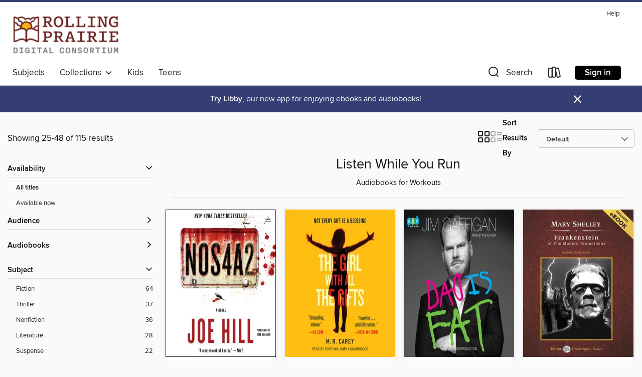

--- FILE ---
content_type: text/html; charset=utf-8
request_url: https://rpls.overdrive.com/collection/1425284?page=2&sortBy=listorder&collectionId=1425284&availableFirst=true
body_size: 55267
content:
<!DOCTYPE html>
<html lang="en" dir="ltr" class="no-js">
    <head>
        
    
        
            
        
    

    <meta name="twitter:title" property="og:title" content="Rolling Prairie Digital Consortium"/>
    <meta name="twitter:description" property="og:description" content="Audiobooks for Workouts"/>
    <meta name="twitter:image" property="og:image" content="https://thunder.cdn.overdrive.com/logo-resized/2064?1652210324"/>
    <meta property="og:url" content="/collection/1425284?page=2&amp;sortBy=listorder&amp;collectionId=1425284&amp;availableFirst=true"/>
    <meta name="twitter:card" content="summary" />
    <meta property="og:site_name" content="Rolling Prairie Digital Consortium" />
    <meta name="twitter:site" content="@OverDriveLibs" />
    <meta property="og:locale" content="en" />
    <meta name="description" content="Audiobooks for Workouts" />

        <meta http-equiv="X-UA-Compatible" content="IE=edge,chrome=1">
<meta name="viewport" content="width=device-width, initial-scale=1.0 user-scalable=1">





    
        
        
            
        

        <title>Listen While You Run - Rolling Prairie Digital Consortium - OverDrive</title>
    


<link rel='shortcut icon' type='image/x-icon' href='https://lightning.od-cdn.com/static/img/favicon.bb86d660d3929b5c0c65389d6a8e8aba.ico' />


    
        <meta name="twitter:title" property="og:title" content="Rolling Prairie Digital Consortium"/>
        <meta name="twitter:description" property="og:description" content="Browse, borrow, and enjoy titles from the Rolling Prairie Digital Consortium digital collection."/>
        <meta name="twitter:image" property="og:image" content="https://thunder.cdn.overdrive.com/logo-resized/2064?1652210324"/>
        <meta property="og:url" content="/collection/1425284?page=2&amp;sortBy=listorder&amp;collectionId=1425284&amp;availableFirst=true"/>
        <meta name="twitter:card" content="summary" />
        <meta property="og:site_name" content="Rolling Prairie Digital Consortium" />
        <meta name="twitter:site" content="@OverDriveLibs" />
        <meta property="og:locale" content="en" />
        
    
<!-- iOS smart app banner -->
    <meta name="apple-itunes-app" content="app-id=1076402606" />
    <!-- Google Play app banner -->
    <link rel="manifest" href="https://lightning.od-cdn.com/static/manifest.ed71e3d923d287cd1dce64ae0d3cc8b8.json">
    <meta name="google-play-app" content="app-id=com.overdrive.mobile.android.libby" />
    <!-- Windows Store app banner -->
    <meta name="msApplication-ID" content="2FA138F6.LibbybyOverDrive" />
    <meta name="msApplication-PackageFamilyName" content="2FA138F6.LibbybyOverDrive_daecb9042jmvt" />


        <link rel="stylesheet" type="text/css" href="https://lightning.od-cdn.com/static/vendor.bundle.min.5eabf64aeb625aca9acda7ccc8bb0256.css" onerror="cdnError(this)" />
        <link rel="stylesheet" type="text/css" href="https://lightning.od-cdn.com/static/app.bundle.min.0daacbc20b85e970d37a37fe3fc3b92b.css" onerror="cdnError(this)" />
        <link rel='shortcut icon' type='image/x-icon' href='https://lightning.od-cdn.com/static/img/favicon.bb86d660d3929b5c0c65389d6a8e8aba.ico' />

        
    <link rel="stylesheet" type="text/css" href="https://lightning.od-cdn.com/static/faceted-media.min.4cf2f9699e20c37ba2839a67bcf88d4d.css" />


        

<link rel="stylesheet" type="text/css" href="/assets/v3/css/45b2cd3100fbdebbdb6e3d5fa7e06ec7/colors.css?primary=%23661e1b&primaryR=102&primaryG=30&primaryB=27&primaryFontColor=%23fff&secondary=%23353e73&secondaryR=53&secondaryG=62&secondaryB=115&secondaryFontColor=%23fff&bannerIsSecondaryColor=false&defaultColor=%23222">

        <script>
    window.OverDrive = window.OverDrive || {};
    window.OverDrive.colors = {};
    window.OverDrive.colors.primary = "#661e1b";
    window.OverDrive.colors.secondary = "#353e73";
    window.OverDrive.tenant = 471;
    window.OverDrive.libraryName = "Rolling Prairie Digital Consortium";
    window.OverDrive.advantageKey = "";
    window.OverDrive.libraryKey = "rpls";
    window.OverDrive.accountIds = [-1];
    window.OverDrive.parentAccountKey = "rpls";
    window.OverDrive.allFeatures = "";
    window.OverDrive.libraryConfigurations = {"autocomplete":{"enabled":true},"content-holds":{"enabled":true},"getACard":{"enabled":false},"backToMainCollectionLink":{"enabled":true},"promoteLibby":{"enabled":true},"switchToLibby":{"enabled":true},"disableOdAppAccess":{"enabled":true},"bannerIsSecondaryColor":{"enabled":false},"lexileScores":{"enabled":true},"atosLevels":{"enabled":true},"gradeLevels":{"enabled":true},"interestLevels":{"enabled":true},"readingHistory":{"enabled":true},"reciprocalLending":{"enabled":true},"OzoneAuthentication":{"enabled":true},"Notifications":{"enabled":true},"kindleFooter":{"enabled":true},"kindleNav":{"enabled":true},"kindleLoanFormatLimit":{"enabled":true},"kindleSearchOffer":{"enabled":true},"kindleLoanOffer":{"enabled":true},"sampleOnlyMode":{},"luckyDayMenuLink":{"enabled":false},"disableWishlist":{"enabled":false},"simplifiedNavigationBar":{"enabled":false},"geo-idc":{"enabled":false},"libby-footer-promo":{"enabled":false}};
    window.OverDrive.mediaItems = {"77959":{"reserveId":"abace7b6-936b-480d-81ea-5b10fcde3a84","subjects":[{"id":"26","name":"Fiction"},{"id":"57","name":"Mystery"},{"id":"100","name":"Thriller"},{"id":"115","name":"Historical Fiction"}],"bisacCodes":["FIC021000","FIC022060","FIC031080"],"bisac":[{"code":"FIC021000","description":"Fiction / Media Tie-In"},{"code":"FIC022060","description":"Fiction / Mystery & Detective / Historical"},{"code":"FIC031080","description":"Fiction / Thrillers / Psychological"}],"levels":[],"creators":[{"id":191860,"name":"Caleb Carr","role":"Author","sortName":"Carr, Caleb"},{"id":294119,"name":"Edward Herrmann","role":"Narrator","sortName":"Herrmann, Edward"}],"languages":[{"id":"en","name":"English"}],"isBundledChild":false,"ratings":{"maturityLevel":{"id":"generalcontent","name":"General content"},"naughtyScore":{"id":"GeneralContent","name":"General content"}},"constraints":{"isDisneyEulaRequired":false},"reviewCounts":{"premium":3,"publisherSupplier":0},"awards":[{"id":39,"description":"Bram Stoker Award Nominee","source":"Horror Writers Association"}],"isAvailable":true,"isPreReleaseTitle":false,"estimatedReleaseDate":"1994-05-01T04:00:00Z","sample":{"href":"https://samples.overdrive.com/?crid=ABACE7B6-936B-480D-81EA-5B10FCDE3A84&.epub-sample.overdrive.com"},"publisher":{"id":"36805","name":"Simon & Schuster Audio"},"description":"<b><BR> A new breed of evil in Old New York <BR> </b> <BR> New York, 1986: Lower Manhattan's underworld is ruled by a new generation of cold-blooded criminals...Police Commissioner Theodore Roosevelt battles widespread corruption within the...","availableCopies":1,"ownedCopies":2,"luckyDayAvailableCopies":0,"luckyDayOwnedCopies":0,"holdsCount":1,"holdsRatio":1,"estimatedWaitDays":14,"isFastlane":false,"availabilityType":"normal","isRecommendableToLibrary":true,"isOwned":true,"isHoldable":true,"isAdvantageFiltered":false,"visitorEligible":false,"juvenileEligible":false,"youngAdultEligible":false,"contentAccessLevels":0,"classifications":{},"type":{"id":"audiobook","name":"Audiobook"},"covers":{"cover150Wide":{"href":"https://img2.od-cdn.com/ImageType-150/5054-1/ABA/CE7/B6/{ABACE7B6-936B-480D-81EA-5B10FCDE3A84}Img150.jpg","height":200,"width":150,"primaryColor":{"hex":"#2F4B57","rgb":{"red":47,"green":75,"blue":87}},"isPlaceholderImage":false},"cover300Wide":{"href":"https://img3.od-cdn.com/ImageType-400/5054-1/ABA/CE7/B6/{ABACE7B6-936B-480D-81EA-5B10FCDE3A84}Img400.jpg","height":400,"width":300,"primaryColor":{"hex":"#2F4A55","rgb":{"red":47,"green":74,"blue":85}},"isPlaceholderImage":false},"cover510Wide":{"href":"https://img2.od-cdn.com/ImageType-100/5054-1/{ABACE7B6-936B-480D-81EA-5B10FCDE3A84}Img100.jpg","height":680,"width":510,"primaryColor":{"hex":"#324A56","rgb":{"red":50,"green":74,"blue":86}},"isPlaceholderImage":false}},"id":"77959","firstCreatorName":"Caleb Carr","firstCreatorId":191860,"firstCreatorSortName":"Carr, Caleb","title":"The Alienist","sortTitle":"Alienist","starRating":3.5,"starRatingCount":873,"edition":"Abridged","publishDate":"1994-05-01T00:00:00Z","publishDateText":"05/01/1994","formats":[{"identifiers":[{"type":"ISBN","value":"9780743520089"}],"rights":[],"fileSize":116810395,"onSaleDateUtc":"1994-05-01T04:00:00+00:00","duration":"04:03:21","hasAudioSynchronizedText":false,"isBundleParent":false,"isbn":"9780743520089","bundledContent":[],"sample":{"href":"https://samples.overdrive.com/?crid=ABACE7B6-936B-480D-81EA-5B10FCDE3A84&.epub-sample.overdrive.com"},"fulfillmentType":"bifocal","id":"audiobook-overdrive","name":"OverDrive Listen audiobook"},{"identifiers":[{"type":"ISBN","value":"9780743520089"}],"rights":[],"fileSize":116816048,"onSaleDateUtc":"1994-05-01T04:00:00+00:00","partCount":4,"duration":"04:05:20","hasAudioSynchronizedText":false,"isBundleParent":false,"isbn":"9780743520089","bundledContent":[],"sample":{"href":"https://excerpts.cdn.overdrive.com/FormatType-425/5054-1/077959-TheAlienist.mp3"},"fulfillmentType":"odm","id":"audiobook-mp3","name":"MP3 audiobook"}],"publisherAccount":{"id":"18052","name":"Simon & Schuster - Audiobooks"}},"185009":{"reserveId":"d2297e22-3545-4b10-8c6f-8f2afb9caf12","subjects":[{"id":"10","name":"Classic Literature"},{"id":"26","name":"Fiction"},{"id":"38","name":"Horror"},{"id":"49","name":"Literature"}],"bisacCodes":["FIC000000","FIC004000","FIC015000"],"bisac":[{"code":"FIC000000","description":"Fiction / General"},{"code":"FIC004000","description":"Fiction / Classics"},{"code":"FIC015000","description":"FICTION / Horror / General"}],"levels":[],"creators":[{"id":220211,"name":"Mary Shelley","role":"Author","sortName":"Shelley, Mary"},{"id":75482,"name":"Simon Vance","role":"Narrator","sortName":"Vance, Simon"}],"languages":[{"id":"en","name":"English"}],"imprint":{"id":"185095","name":"Tantor Media"},"isBundledChild":false,"ratings":{"maturityLevel":{"id":"generalcontent","name":"General content"},"naughtyScore":{"id":"GeneralContent","name":"General content"}},"constraints":{"isDisneyEulaRequired":false},"reviewCounts":{"premium":1,"publisherSupplier":0},"isAvailable":true,"isPreReleaseTitle":false,"estimatedReleaseDate":"2008-03-14T04:00:00Z","sample":{"href":"https://samples.overdrive.com/?crid=D2297E22-3545-4B10-8C6F-8F2AFB9CAF12&.epub-sample.overdrive.com"},"publisher":{"id":"422389","name":"Tantor Media, Inc"},"description":"Mary Shelley began writing <I>Frankenstein</I> when she was only eighteen. At once a Gothic thriller, a passionate romance, and a cautionary tale about the dangers of science, <I>Frankenstein</I> tells the story of committed science student...","availableCopies":1,"ownedCopies":2,"luckyDayAvailableCopies":0,"luckyDayOwnedCopies":0,"holdsCount":0,"holdsRatio":0,"estimatedWaitDays":7,"isFastlane":false,"availabilityType":"normal","isRecommendableToLibrary":true,"isOwned":true,"isHoldable":true,"isAdvantageFiltered":false,"visitorEligible":false,"juvenileEligible":false,"youngAdultEligible":false,"contentAccessLevels":0,"classifications":{},"type":{"id":"audiobook","name":"Audiobook"},"covers":{"cover150Wide":{"href":"https://img1.od-cdn.com/ImageType-150/1219-1/D22/97E/22/{D2297E22-3545-4B10-8C6F-8F2AFB9CAF12}Img150.jpg","height":200,"width":150,"primaryColor":{"hex":"#4C2927","rgb":{"red":76,"green":41,"blue":39}},"isPlaceholderImage":false},"cover300Wide":{"href":"https://img2.od-cdn.com/ImageType-400/1219-1/D22/97E/22/{D2297E22-3545-4B10-8C6F-8F2AFB9CAF12}Img400.jpg","height":400,"width":300,"primaryColor":{"hex":"#502A29","rgb":{"red":80,"green":42,"blue":41}},"isPlaceholderImage":false},"cover510Wide":{"href":"https://img1.od-cdn.com/ImageType-100/1219-1/{D2297E22-3545-4B10-8C6F-8F2AFB9CAF12}Img100.jpg","height":680,"width":510,"primaryColor":{"hex":"#552D2D","rgb":{"red":85,"green":45,"blue":45}},"isPlaceholderImage":false}},"id":"185009","firstCreatorName":"Mary Shelley","firstCreatorId":220211,"firstCreatorSortName":"Shelley, Mary","title":"Frankenstein, or the Modern Prometheus","sortTitle":"Frankenstein or the Modern Prometheus","starRating":3.8,"starRatingCount":626,"edition":"Unabridged","publishDate":"2008-03-14T00:00:00Z","publishDateText":"03/14/2008","formats":[{"identifiers":[{"type":"ISBN","value":"9781400176342"},{"type":"8","value":"tantor_audio#9781400176342"},{"type":"LibraryISBN","value":"9781400126347"}],"rights":[],"fileSize":240747411,"onSaleDateUtc":"2008-03-14T04:00:00+00:00","duration":"08:21:33","hasAudioSynchronizedText":false,"isBundleParent":true,"isbn":"9781400126347","bundledContent":[{"titleId":217789},{"titleId":217789},{"titleId":217789}],"sample":{"href":"https://samples.overdrive.com/?crid=D2297E22-3545-4B10-8C6F-8F2AFB9CAF12&.epub-sample.overdrive.com"},"fulfillmentType":"bifocal","id":"audiobook-overdrive","name":"OverDrive Listen audiobook"},{"identifiers":[{"type":"ISBN","value":"9781400176342"},{"type":"8","value":"tantor_audio#9781400176342"},{"type":"LibraryISBN","value":"9781400126347"}],"rights":[],"fileSize":241137552,"onSaleDateUtc":"2008-03-14T04:00:00+00:00","partCount":8,"duration":"08:21:33","hasAudioSynchronizedText":false,"isBundleParent":true,"isbn":"9781400126347","bundledContent":[{"titleId":217789},{"titleId":217789},{"titleId":217789}],"sample":{"href":"https://excerpts.cdn.overdrive.com/FormatType-425/1219-1/185009-FrankensteinOrTheModern.mp3"},"fulfillmentType":"odm","id":"audiobook-mp3","name":"MP3 audiobook"}],"publisherAccount":{"id":"2858","name":"Tantor Media, Inc"}},"226302":{"reserveId":"a8b023e6-393c-4de6-9a3d-47d3feaf8cb3","subjects":[{"id":"26","name":"Fiction"},{"id":"86","name":"Suspense"},{"id":"100","name":"Thriller"}],"bisacCodes":["FIC030000","FIC031100"],"bisac":[{"code":"FIC030000","description":"Fiction / Thrillers / Suspense"},{"code":"FIC031100","description":"Fiction / Thrillers / Domestic"}],"levels":[{"value":"4.9","id":"atos","name":"ATOS"},{"value":"9-12(UG)","id":"interest-level","name":"Interest Level"},{"low":"300","high":"300","value":"3","id":"reading-level","name":"Reading Level"}],"creators":[{"id":271512,"name":"Lisa Scottoline","role":"Author","sortName":"Scottoline, Lisa"},{"id":517903,"name":"Mary Stuart Masterson","role":"Narrator","sortName":"Masterson, Mary Stuart"}],"languages":[{"id":"en","name":"English"}],"isBundledChild":false,"ratings":{"maturityLevel":{"id":"generalcontent","name":"General content"},"naughtyScore":{"id":"GeneralContent","name":"General content"}},"constraints":{"isDisneyEulaRequired":false},"reviewCounts":{"premium":4,"publisherSupplier":0},"awards":[{"id":97,"description":"The New York Times Best Seller List","source":"The New York Times"}],"isAvailable":true,"isPreReleaseTitle":false,"estimatedReleaseDate":"2009-04-14T04:00:00Z","sample":{"href":"https://samples.overdrive.com/?crid=A8B023E6-393C-4DE6-9A3D-47D3FEAF8CB3&.epub-sample.overdrive.com"},"publisher":{"id":"2166","name":"Macmillan Audio"},"subtitle":"A Novel","description":"<p><b>Lisa Scottoline breaks new ground in <i>Look Again</i>, a thrilling audiobook that's both heart-stopping and heart-breaking, and sure to have new fans and book clubs buzzing. </b><br>When reporter Ellen Gleeson gets a \"Have You Seen This...","availableCopies":1,"ownedCopies":1,"luckyDayAvailableCopies":0,"luckyDayOwnedCopies":0,"holdsCount":0,"holdsRatio":0,"estimatedWaitDays":14,"isFastlane":false,"availabilityType":"normal","isRecommendableToLibrary":true,"isOwned":true,"isHoldable":true,"isAdvantageFiltered":false,"visitorEligible":false,"juvenileEligible":false,"youngAdultEligible":false,"contentAccessLevels":0,"classifications":{},"type":{"id":"audiobook","name":"Audiobook"},"covers":{"cover150Wide":{"href":"https://img1.od-cdn.com/ImageType-150/1493-1/A8B/023/E6/{A8B023E6-393C-4DE6-9A3D-47D3FEAF8CB3}Img150.jpg","height":200,"width":150,"primaryColor":{"hex":"#D22A29","rgb":{"red":210,"green":42,"blue":41}},"isPlaceholderImage":false},"cover300Wide":{"href":"https://img3.od-cdn.com/ImageType-400/1493-1/A8B/023/E6/{A8B023E6-393C-4DE6-9A3D-47D3FEAF8CB3}Img400.jpg","height":400,"width":300,"primaryColor":{"hex":"#D52929","rgb":{"red":213,"green":41,"blue":41}},"isPlaceholderImage":false},"cover510Wide":{"href":"https://img1.od-cdn.com/ImageType-100/1493-1/{A8B023E6-393C-4DE6-9A3D-47D3FEAF8CB3}Img100.jpg","height":680,"width":510,"primaryColor":{"hex":"#D32929","rgb":{"red":211,"green":41,"blue":41}},"isPlaceholderImage":false}},"id":"226302","firstCreatorName":"Lisa Scottoline","firstCreatorId":271512,"firstCreatorSortName":"Scottoline, Lisa","title":"Look Again","sortTitle":"Look Again A Novel","starRating":4.1,"starRatingCount":1705,"edition":"Unabridged","publishDate":"2009-04-14T00:00:00Z","publishDateText":"04/14/2009","formats":[{"identifiers":[{"type":"ISBN","value":"9781427206596"},{"type":"8","value":"macmillan_audio#9781427206596"}],"rights":[],"fileSize":272530283,"onSaleDateUtc":"2009-04-14T04:00:00+00:00","duration":"09:27:46","hasAudioSynchronizedText":false,"isBundleParent":false,"isbn":"9781427206596","bundledContent":[],"sample":{"href":"https://samples.overdrive.com/?crid=A8B023E6-393C-4DE6-9A3D-47D3FEAF8CB3&.epub-sample.overdrive.com"},"fulfillmentType":"bifocal","id":"audiobook-overdrive","name":"OverDrive Listen audiobook"},{"identifiers":[{"type":"ISBN","value":"9781427206596"},{"type":"8","value":"macmillan_audio#9781427206596"}],"rights":[],"fileSize":272570220,"onSaleDateUtc":"2009-04-14T04:00:00+00:00","partCount":8,"duration":"09:27:42","hasAudioSynchronizedText":false,"isBundleParent":false,"isbn":"9781427206596","bundledContent":[],"sample":{"href":"https://excerpts.cdn.overdrive.com/FormatType-425/1493-1/226302-LookAgain.mp3"},"fulfillmentType":"odm","id":"audiobook-mp3","name":"MP3 audiobook"}],"publisherAccount":{"id":"3606","name":"Macmillan Audio"}},"288330":{"reserveId":"1bd27d5d-ae6a-4801-9eca-4ef26881c2d8","subjects":[{"id":"60","name":"New Age"},{"id":"74","name":"Religion & Spirituality"},{"id":"111","name":"Nonfiction"}],"bisacCodes":["OCC018000","OCC023000","REL020000"],"bisac":[{"code":"OCC018000","description":"BODY, MIND & SPIRIT / Psychic Phenomena / General"},{"code":"OCC023000","description":"Body, Mind & Spirit / Supernatural"},{"code":"REL020000","description":"RELIGION / Cults"}],"levels":[{"low":"1100","high":"1200","value":"11-12","id":"reading-level","name":"Reading Level"}],"creators":[{"id":616682,"name":"Jay Anson","role":"Author","sortName":"Anson, Jay"},{"id":68576,"name":"Ray Porter","role":"Narrator","sortName":"Porter, Ray"}],"languages":[{"id":"en","name":"English"}],"imprint":{"id":"10126","name":"Blackstone Audio, Inc., and Buck 50 Productions, LLC"},"isBundledChild":false,"ratings":{"maturityLevel":{"id":"generalcontent","name":"General content"},"naughtyScore":{"id":"GeneralContent","name":"General content"}},"constraints":{"isDisneyEulaRequired":false},"reviewCounts":{"premium":0,"publisherSupplier":1},"isAvailable":true,"isPreReleaseTitle":false,"estimatedReleaseDate":"2009-12-18T05:00:00Z","sample":{"href":"https://samples.overdrive.com/?crid=1BD27D5D-AE6A-4801-9ECA-4EF26881C2D8&.epub-sample.overdrive.com"},"publisher":{"id":"121637","name":"Blackstone Publishing"},"description":"<p>In December 1975, the Lutz family moved into their new home on suburban Long Island. George and Kathleen Lutz knew that, one year earlier, Ronald DeFeo had murdered his parents, brothers, and sisters in the house, but the...","availableCopies":1,"ownedCopies":1,"luckyDayAvailableCopies":0,"luckyDayOwnedCopies":0,"holdsCount":0,"holdsRatio":0,"estimatedWaitDays":14,"isFastlane":false,"availabilityType":"normal","isRecommendableToLibrary":true,"isOwned":true,"isHoldable":true,"isAdvantageFiltered":false,"visitorEligible":false,"juvenileEligible":false,"youngAdultEligible":false,"contentAccessLevels":0,"classifications":{},"type":{"id":"audiobook","name":"Audiobook"},"covers":{"cover150Wide":{"href":"https://img2.od-cdn.com/ImageType-150/0887-1/1BD/27D/5D/{1BD27D5D-AE6A-4801-9ECA-4EF26881C2D8}Img150.jpg","height":200,"width":150,"primaryColor":{"hex":"#231F20","rgb":{"red":35,"green":31,"blue":32}},"isPlaceholderImage":false},"cover300Wide":{"href":"https://img3.od-cdn.com/ImageType-400/0887-1/1BD/27D/5D/{1BD27D5D-AE6A-4801-9ECA-4EF26881C2D8}Img400.jpg","height":400,"width":300,"primaryColor":{"hex":"#231F20","rgb":{"red":35,"green":31,"blue":32}},"isPlaceholderImage":false},"cover510Wide":{"href":"https://img2.od-cdn.com/ImageType-100/0887-1/{1BD27D5D-AE6A-4801-9ECA-4EF26881C2D8}Img100.jpg","height":680,"width":510,"primaryColor":{"hex":"#231F20","rgb":{"red":35,"green":31,"blue":32}},"isPlaceholderImage":false}},"id":"288330","firstCreatorName":"Jay Anson","firstCreatorId":616682,"firstCreatorSortName":"Anson, Jay","title":"The Amityville Horror","sortTitle":"Amityville Horror","starRating":3.8,"starRatingCount":453,"edition":"Unabridged","publishDate":"2009-12-18T00:00:00Z","publishDateText":"12/18/2009","formats":[{"identifiers":[{"type":"ISBN","value":"9781481553636"},{"type":"PublisherCatalogNumber","value":"9781982438241"},{"type":"LibraryISBN","value":"9781481553629"}],"rights":[],"fileSize":186518044,"onSaleDateUtc":"2009-12-18T05:00:00+00:00","duration":"06:28:34","hasAudioSynchronizedText":false,"isBundleParent":false,"isbn":"9781481553629","bundledContent":[],"sample":{"href":"https://samples.overdrive.com/?crid=1BD27D5D-AE6A-4801-9ECA-4EF26881C2D8&.epub-sample.overdrive.com"},"fulfillmentType":"bifocal","id":"audiobook-overdrive","name":"OverDrive Listen audiobook"},{"identifiers":[{"type":"ISBN","value":"9781481553636"},{"type":"PublisherCatalogNumber","value":"9781982438241"},{"type":"LibraryISBN","value":"9781481553629"}],"rights":[],"fileSize":186764572,"onSaleDateUtc":"2009-12-18T05:00:00+00:00","partCount":6,"duration":"06:28:34","hasAudioSynchronizedText":false,"isBundleParent":false,"isbn":"9781481553629","bundledContent":[],"sample":{"href":"https://excerpts.cdn.overdrive.com/FormatType-425/0887-1/288330-TheAmityvilleHorror.mp3"},"fulfillmentType":"odm","id":"audiobook-mp3","name":"MP3 audiobook"}],"publisherAccount":{"id":"1956","name":"Blackstone Audio, Inc."}},"484502":{"reserveId":"ba9e7713-11bb-413a-86fb-6303a7a6103b","subjects":[{"id":"6","name":"Art"},{"id":"7","name":"Biography & Autobiography"},{"id":"62","name":"Performing Arts"},{"id":"111","name":"Nonfiction"}],"bisacCodes":["ART023000","BIO005000","PER010000"],"bisac":[{"code":"ART023000","description":"Art / Popular Culture"},{"code":"BIO005000","description":"Biography & Autobiography / Entertainment & Performing Arts"},{"code":"PER010000","description":"Performing Arts / Television / General"}],"levels":[],"creators":[{"id":427397,"name":"Betty White","role":"Author","sortName":"White, Betty"},{"id":427397,"name":"Betty White","role":"Narrator","sortName":"White, Betty"}],"languages":[{"id":"en","name":"English"}],"isBundledChild":false,"ratings":{"maturityLevel":{"id":"generalcontent","name":"General content"},"naughtyScore":{"id":"GeneralContent","name":"General content"}},"constraints":{"isDisneyEulaRequired":false},"reviewCounts":{"premium":1,"publisherSupplier":0},"awards":[{"id":70,"description":"Best Audio Books","source":"Library Journal"}],"isAvailable":true,"isPreReleaseTitle":false,"estimatedReleaseDate":"2011-05-03T04:00:00Z","sample":{"href":"https://samples.overdrive.com/?crid=BA9E7713-11BB-413A-86FB-6303A7A6103B&.epub-sample.overdrive.com"},"publisher":{"id":"1686","name":"Books on Tape"},"subtitle":"(And of Course You Won't)","description":"It-girl Betty White delivers a hilarious and profound take on life, love, celebrity, and everything in between.<br>Seven-time Emmy winner Betty White&rsquo;s wit and wisdom take center stage as she tackles topics like friendship, romantic love,...","availableCopies":1,"ownedCopies":1,"luckyDayAvailableCopies":0,"luckyDayOwnedCopies":0,"holdsCount":0,"holdsRatio":0,"estimatedWaitDays":14,"isFastlane":false,"availabilityType":"normal","isRecommendableToLibrary":true,"isOwned":true,"isHoldable":true,"isAdvantageFiltered":false,"visitorEligible":false,"juvenileEligible":false,"youngAdultEligible":false,"contentAccessLevels":0,"classifications":{},"type":{"id":"audiobook","name":"Audiobook"},"covers":{"cover150Wide":{"href":"https://img1.od-cdn.com/ImageType-150/1191-1/BA9/E77/13/{BA9E7713-11BB-413A-86FB-6303A7A6103B}Img150.jpg","height":200,"width":150,"primaryColor":{"hex":"#FFFFFF","rgb":{"red":255,"green":255,"blue":255}},"isPlaceholderImage":false},"cover300Wide":{"href":"https://img3.od-cdn.com/ImageType-400/1191-1/BA9/E77/13/{BA9E7713-11BB-413A-86FB-6303A7A6103B}Img400.jpg","height":400,"width":300,"primaryColor":{"hex":"#FFFFFF","rgb":{"red":255,"green":255,"blue":255}},"isPlaceholderImage":false},"cover510Wide":{"href":"https://img3.od-cdn.com/ImageType-100/1191-1/{BA9E7713-11BB-413A-86FB-6303A7A6103B}Img100.jpg","height":680,"width":510,"primaryColor":{"hex":"#FFFFFF","rgb":{"red":255,"green":255,"blue":255}},"isPlaceholderImage":false}},"id":"484502","firstCreatorName":"Betty White","firstCreatorId":427397,"firstCreatorSortName":"White, Betty","title":"If You Ask Me","sortTitle":"If You Ask Me (And of Course You Wont)","starRating":3.7,"starRatingCount":1305,"edition":"Unabridged","publishDate":"2011-05-03T00:00:00Z","publishDateText":"05/03/2011","formats":[{"identifiers":[{"type":"ISBN","value":"9780307933904"},{"type":"LibraryISBN","value":"9780307933904"}],"rights":[],"fileSize":65774862,"onSaleDateUtc":"2011-05-03T04:00:00+00:00","duration":"02:17:01","hasAudioSynchronizedText":false,"isBundleParent":false,"isbn":"9780307933904","bundledContent":[],"sample":{"href":"https://samples.overdrive.com/?crid=BA9E7713-11BB-413A-86FB-6303A7A6103B&.epub-sample.overdrive.com"},"fulfillmentType":"bifocal","id":"audiobook-overdrive","name":"OverDrive Listen audiobook"},{"identifiers":[{"type":"ISBN","value":"9780307933904"},{"type":"LibraryISBN","value":"9780307933904"}],"rights":[],"fileSize":65783310,"onSaleDateUtc":"2011-05-03T04:00:00+00:00","partCount":2,"duration":"02:17:01","hasAudioSynchronizedText":false,"isBundleParent":false,"isbn":"9780307933904","bundledContent":[],"sample":{"href":"https://excerpts.cdn.overdrive.com/FormatType-425/1191-1/484502-IfYouAskMe.mp3"},"fulfillmentType":"odm","id":"audiobook-mp3","name":"MP3 audiobook"}],"publisherAccount":{"id":"2792","name":"Books on Tape"}},"791128":{"reserveId":"02faa733-5f26-4039-96fa-7de7ee74c43b","subjects":[{"id":"43","name":"Juvenile Fiction"}],"bisacCodes":["YAF001000","YAF019000"],"bisac":[{"code":"YAF001000","description":"Young Adult Fiction / Action & Adventure / General "},{"code":"YAF019000","description":"Young Adult Fiction / Fantasy / General "}],"levels":[{"value":"5.5","id":"atos","name":"ATOS"},{"value":"880","id":"lexile","name":"Lexile Score"},{"value":"4-8(MG)","id":"interest-level","name":"Interest Level"},{"low":"400","high":"500","value":"4-5","id":"reading-level","name":"Reading Level"}],"creators":[{"id":218800,"name":"J. K. Rowling","role":"Author","sortName":"Rowling, J. K."},{"id":376160,"name":"Jim Dale","role":"Narrator","sortName":"Dale, Jim"},{"id":2065787,"name":"Olly Moss","role":"Other","sortName":"Moss, Olly"}],"languages":[{"id":"en","name":"English"}],"isBundledChild":false,"ratings":{"maturityLevel":{"id":"juvenile","name":"Juvenile"},"naughtyScore":{"id":"Juvenile","name":"Juvenile"}},"constraints":{"isDisneyEulaRequired":false},"reviewCounts":{"premium":4,"publisherSupplier":1},"isAvailable":false,"isPreReleaseTitle":false,"estimatedReleaseDate":"2015-11-20T05:00:00Z","sample":{"href":"https://samples.overdrive.com/?crid=02FAA733-5F26-4039-96FA-7DE7EE74C43B&.epub-sample.overdrive.com"},"publisher":{"id":"188897","name":"Pottermore Publishing"},"series":"Harry Potter","description":"<p>Jim Dale's Grammy Award-winning performance of J.K. Rowling's iconic stories is a listening adventure for the whole family.<br><i>Turning the envelope over, his hand trembling, Harry saw a purple wax seal bearing a coat of arms; a lion, an...","availableCopies":0,"ownedCopies":5,"luckyDayAvailableCopies":0,"luckyDayOwnedCopies":0,"holdsCount":28,"holdsRatio":10,"estimatedWaitDays":136,"isFastlane":true,"availabilityType":"normal","isRecommendableToLibrary":true,"isOwned":true,"isHoldable":true,"isAdvantageFiltered":false,"visitorEligible":false,"juvenileEligible":false,"youngAdultEligible":false,"contentAccessLevels":0,"classifications":{},"type":{"id":"audiobook","name":"Audiobook"},"covers":{"cover150Wide":{"href":"https://img3.od-cdn.com/ImageType-150/3450-1/{02FAA733-5F26-4039-96FA-7DE7EE74C43B}IMG150.JPG","height":200,"width":150,"primaryColor":{"hex":"#BCE5FB","rgb":{"red":188,"green":229,"blue":251}},"isPlaceholderImage":false},"cover300Wide":{"href":"https://img1.od-cdn.com/ImageType-400/3450-1/{02FAA733-5F26-4039-96FA-7DE7EE74C43B}IMG400.JPG","height":400,"width":300,"primaryColor":{"hex":"#C5E0FD","rgb":{"red":197,"green":224,"blue":253}},"isPlaceholderImage":false},"cover510Wide":{"href":"https://img3.od-cdn.com/ImageType-100/3450-1/{02FAA733-5F26-4039-96FA-7DE7EE74C43B}IMG100.JPG","height":680,"width":510,"primaryColor":{"hex":"#BFDFF8","rgb":{"red":191,"green":223,"blue":248}},"isPlaceholderImage":false}},"id":"791128","firstCreatorName":"J. K. Rowling","firstCreatorId":218800,"firstCreatorSortName":"Rowling, J. K.","title":"Harry Potter and the Sorcerer's Stone","sortTitle":"Harry Potter and the Sorcerers Stone","starRating":4.7,"starRatingCount":23187,"edition":"Unabridged","publishDate":"2015-11-20T00:00:00Z","publishDateText":"11/20/2015","formats":[{"identifiers":[{"type":"ISBN","value":"9781781102633"},{"type":"8","value":"pottermore_audio#9781781102633"}],"rights":[],"fileSize":239192395,"onSaleDateUtc":"2015-11-20T05:00:00+00:00","duration":"08:18:19","hasAudioSynchronizedText":false,"isBundleParent":false,"isbn":"9781781102633","bundledContent":[],"sample":{"href":"https://samples.overdrive.com/?crid=02FAA733-5F26-4039-96FA-7DE7EE74C43B&.epub-sample.overdrive.com"},"fulfillmentType":"bifocal","id":"audiobook-overdrive","name":"OverDrive Listen audiobook"},{"identifiers":[{"type":"ISBN","value":"9781781102633"},{"type":"8","value":"pottermore_audio#9781781102633"}],"rights":[],"fileSize":239222924,"onSaleDateUtc":"2015-11-20T05:00:00+00:00","partCount":8,"duration":"08:23:15","hasAudioSynchronizedText":false,"isBundleParent":false,"isbn":"9781781102633","bundledContent":[],"sample":{"href":"https://excerpts.cdn.overdrive.com/FormatType-425/3450-1/791128-HarryPotterAndTheSorcerer'sStone.mp3"},"fulfillmentType":"odm","id":"audiobook-mp3","name":"MP3 audiobook"}],"publisherAccount":{"id":"9532","name":"Pottermore"},"detailedSeries":{"seriesId":1890760,"seriesName":"Harry Potter","readingOrder":"1","rank":3}},"791152":{"reserveId":"a747d620-96f9-42bc-b4e1-4830ec9d3c9e","subjects":[{"id":"43","name":"Juvenile Fiction"}],"bisacCodes":["YAF001000","YAF019000"],"bisac":[{"code":"YAF001000","description":"Young Adult Fiction / Action & Adventure / General "},{"code":"YAF019000","description":"Young Adult Fiction / Fantasy / General "}],"levels":[{"value":"6.7","id":"atos","name":"ATOS"},{"value":"940","id":"lexile","name":"Lexile Score"},{"value":"4-8(MG)","id":"interest-level","name":"Interest Level"},{"low":"400","high":"600","value":"4-6","id":"reading-level","name":"Reading Level"}],"creators":[{"id":218800,"name":"J. K. Rowling","role":"Author","sortName":"Rowling, J. K."},{"id":376160,"name":"Jim Dale","role":"Narrator","sortName":"Dale, Jim"},{"id":2065787,"name":"Olly Moss","role":"Other","sortName":"Moss, Olly"}],"languages":[{"id":"en","name":"English"}],"isBundledChild":false,"ratings":{"maturityLevel":{"id":"juvenile","name":"Juvenile"},"naughtyScore":{"id":"Juvenile","name":"Juvenile"}},"constraints":{"isDisneyEulaRequired":false},"reviewCounts":{"premium":1,"publisherSupplier":1},"isAvailable":false,"isPreReleaseTitle":false,"estimatedReleaseDate":"2015-11-20T05:00:00Z","sample":{"href":"https://samples.overdrive.com/?crid=A747D620-96F9-42BC-B4E1-4830EC9D3C9E&.epub-sample.overdrive.com"},"publisher":{"id":"188897","name":"Pottermore Publishing"},"series":"Harry Potter","description":"<p>Jim Dale's Grammy Award-winning performance of J.K. Rowling's iconic stories is a listening adventure for the whole family.<br><i>'There is a plot, Harry Potter. A plot to make most terrible things happen at Hogwarts School of Witchcraft and...","availableCopies":0,"ownedCopies":2,"luckyDayAvailableCopies":0,"luckyDayOwnedCopies":0,"holdsCount":16,"holdsRatio":8,"estimatedWaitDays":119,"isFastlane":false,"availabilityType":"normal","isRecommendableToLibrary":true,"isOwned":true,"isHoldable":true,"isAdvantageFiltered":false,"visitorEligible":false,"juvenileEligible":false,"youngAdultEligible":false,"contentAccessLevels":0,"classifications":{},"type":{"id":"audiobook","name":"Audiobook"},"covers":{"cover150Wide":{"href":"https://img3.od-cdn.com/ImageType-150/3450-1/{A747D620-96F9-42BC-B4E1-4830EC9D3C9E}IMG150.JPG","height":200,"width":150,"primaryColor":{"hex":"#86AEC7","rgb":{"red":134,"green":174,"blue":199}},"isPlaceholderImage":false},"cover300Wide":{"href":"https://img1.od-cdn.com/ImageType-400/3450-1/{A747D620-96F9-42BC-B4E1-4830EC9D3C9E}IMG400.JPG","height":400,"width":300,"primaryColor":{"hex":"#85AAC4","rgb":{"red":133,"green":170,"blue":196}},"isPlaceholderImage":false},"cover510Wide":{"href":"https://img3.od-cdn.com/ImageType-100/3450-1/{A747D620-96F9-42BC-B4E1-4830EC9D3C9E}IMG100.JPG","height":680,"width":510,"primaryColor":{"hex":"#89B1CA","rgb":{"red":137,"green":177,"blue":202}},"isPlaceholderImage":false}},"id":"791152","firstCreatorName":"J. K. Rowling","firstCreatorId":218800,"firstCreatorSortName":"Rowling, J. K.","title":"Harry Potter and the Chamber of Secrets","sortTitle":"Harry Potter and the Chamber of Secrets","starRating":4.7,"starRatingCount":15734,"edition":"Unabridged","publishDate":"2015-11-20T00:00:00Z","publishDateText":"11/20/2015","formats":[{"identifiers":[{"type":"ISBN","value":"9781781102640"},{"type":"8","value":"pottermore_audio#9781781102640"}],"rights":[],"fileSize":260552197,"onSaleDateUtc":"2015-11-20T05:00:00+00:00","duration":"09:02:49","hasAudioSynchronizedText":false,"isBundleParent":false,"isbn":"9781781102640","bundledContent":[],"sample":{"href":"https://samples.overdrive.com/?crid=A747D620-96F9-42BC-B4E1-4830EC9D3C9E&.epub-sample.overdrive.com"},"fulfillmentType":"bifocal","id":"audiobook-overdrive","name":"OverDrive Listen audiobook"},{"identifiers":[{"type":"ISBN","value":"9781781102640"},{"type":"8","value":"pottermore_audio#9781781102640"}],"rights":[],"fileSize":260584831,"onSaleDateUtc":"2015-11-20T05:00:00+00:00","partCount":9,"duration":"09:06:45","hasAudioSynchronizedText":false,"isBundleParent":false,"isbn":"9781781102640","bundledContent":[],"sample":{"href":"https://excerpts.cdn.overdrive.com/FormatType-425/3450-1/791152-HarryPotterAndTheChamberOfSecrets.mp3"},"fulfillmentType":"odm","id":"audiobook-mp3","name":"MP3 audiobook"}],"publisherAccount":{"id":"9532","name":"Pottermore"},"detailedSeries":{"seriesId":1890760,"seriesName":"Harry Potter","readingOrder":"2","rank":59}},"1203351":{"reserveId":"c37ee0c4-de3f-47ce-bd5f-f1eabc008ba8","subjects":[{"id":"23","name":"Family & Relationships"},{"id":"111","name":"Nonfiction"},{"id":"124","name":"Humor (Nonfiction)"}],"bisacCodes":["HUM011000","HUM012000","HUM015000"],"bisac":[{"code":"HUM011000","description":"Humor / Topic / Marriage & Family"},{"code":"HUM012000","description":"Humor / Topic / Men, Women & Relationships"},{"code":"HUM015000","description":"HUMOR / Form / Anecdotes, Epigrams & Quotations"}],"levels":[],"creators":[{"id":161948,"name":"Jim Gaffigan","role":"Author","sortName":"Gaffigan, Jim"},{"id":161948,"name":"Jim Gaffigan","role":"Narrator","sortName":"Gaffigan, Jim"}],"languages":[{"id":"en","name":"English"}],"imprint":{"id":"61758","name":"Random House Audio"},"isBundledChild":false,"ratings":{"maturityLevel":{"id":"generalcontent","name":"General content"},"naughtyScore":{"id":"GeneralContent","name":"General content"}},"constraints":{"isDisneyEulaRequired":false},"reviewCounts":{"premium":2,"publisherSupplier":0},"awards":[{"id":97,"description":"The New York Times Best Seller List","source":"The New York Times"}],"isAvailable":true,"isPreReleaseTitle":false,"estimatedReleaseDate":"2013-05-07T04:00:00Z","sample":{"href":"https://samples.overdrive.com/?crid=C37EE0C4-DE3F-47CE-BD5F-F1EABC008BA8&.epub-sample.overdrive.com"},"publisher":{"id":"1686","name":"Books on Tape"},"description":"<b>Jim Gaffigan never imagined he would have his own kids. </b><br>Though he grew up in a large Irish-Catholic family, Jim was satisfied with the nomadic, nocturnal life of a standup comedian, and was content to be \"that weird uncle who lives in...","availableCopies":2,"ownedCopies":2,"luckyDayAvailableCopies":0,"luckyDayOwnedCopies":0,"holdsCount":0,"holdsRatio":0,"estimatedWaitDays":7,"isFastlane":false,"availabilityType":"normal","isRecommendableToLibrary":true,"isOwned":true,"isHoldable":true,"isAdvantageFiltered":false,"visitorEligible":false,"juvenileEligible":false,"youngAdultEligible":false,"contentAccessLevels":0,"classifications":{},"type":{"id":"audiobook","name":"Audiobook"},"covers":{"cover150Wide":{"href":"https://img2.od-cdn.com/ImageType-150/1191-1/C37/EE0/C4/{C37EE0C4-DE3F-47CE-BD5F-F1EABC008BA8}Img150.jpg","height":200,"width":150,"primaryColor":{"hex":"#131210","rgb":{"red":19,"green":18,"blue":16}},"isPlaceholderImage":false},"cover300Wide":{"href":"https://img2.od-cdn.com/ImageType-400/1191-1/C37/EE0/C4/{C37EE0C4-DE3F-47CE-BD5F-F1EABC008BA8}Img400.jpg","height":400,"width":300,"primaryColor":{"hex":"#131313","rgb":{"red":19,"green":19,"blue":19}},"isPlaceholderImage":false},"cover510Wide":{"href":"https://img3.od-cdn.com/ImageType-100/1191-1/{C37EE0C4-DE3F-47CE-BD5F-F1EABC008BA8}Img100.jpg","height":680,"width":510,"primaryColor":{"hex":"#121212","rgb":{"red":18,"green":18,"blue":18}},"isPlaceholderImage":false}},"id":"1203351","firstCreatorName":"Jim Gaffigan","firstCreatorId":161948,"firstCreatorSortName":"Gaffigan, Jim","title":"Dad Is Fat","sortTitle":"Dad Is Fat","starRating":4.1,"starRatingCount":2567,"edition":"Unabridged","publishDate":"2013-05-07T00:00:00Z","publishDateText":"05/07/2013","formats":[{"identifiers":[{"type":"ISBN","value":"9780804148009"},{"type":"8","value":"penguinrandomhouse_audio#9780804148009"},{"type":"LibraryISBN","value":"9780804148023"}],"rights":[],"fileSize":156739080,"onSaleDateUtc":"2013-05-07T04:00:00+00:00","duration":"05:26:32","hasAudioSynchronizedText":false,"isBundleParent":false,"isbn":"9780804148023","bundledContent":[],"sample":{"href":"https://samples.overdrive.com/?crid=C37EE0C4-DE3F-47CE-BD5F-F1EABC008BA8&.epub-sample.overdrive.com"},"fulfillmentType":"bifocal","id":"audiobook-overdrive","name":"OverDrive Listen audiobook"},{"identifiers":[{"type":"ISBN","value":"9780804148009"},{"type":"8","value":"penguinrandomhouse_audio#9780804148009"},{"type":"LibraryISBN","value":"9780804148023"}],"rights":[],"fileSize":156760200,"onSaleDateUtc":"2013-05-07T04:00:00+00:00","partCount":5,"duration":"05:26:31","hasAudioSynchronizedText":false,"isBundleParent":false,"isbn":"9780804148023","bundledContent":[],"sample":{"href":"https://excerpts.cdn.overdrive.com/FormatType-425/1191-1/1203351-DadIsFat.mp3"},"fulfillmentType":"odm","id":"audiobook-mp3","name":"MP3 audiobook"}],"publisherAccount":{"id":"2792","name":"Books on Tape"}},"1286758":{"reserveId":"8e8ccf4c-777a-4632-aca1-d51b54b5fc88","subjects":[{"id":"26","name":"Fiction"},{"id":"38","name":"Horror"},{"id":"100","name":"Thriller"}],"bisacCodes":["FIC031000"],"bisac":[{"code":"FIC031000","description":"Fiction / Thrillers / General"}],"levels":[{"value":"5.7","id":"atos","name":"ATOS"},{"value":"9-12(UG)","id":"interest-level","name":"Interest Level"},{"low":"400","high":"400","value":"4","id":"reading-level","name":"Reading Level"}],"creators":[{"id":400534,"name":"Joe Hill","role":"Author","sortName":"Hill, Joe"},{"id":540286,"name":"Kate Mulgrew","role":"Narrator","sortName":"Mulgrew, Kate"}],"languages":[{"id":"en","name":"English"}],"imprint":{"id":"185117","name":"William Morrow"},"isBundledChild":false,"ratings":{"maturityLevel":{"id":"generalcontent","name":"General content"},"naughtyScore":{"id":"GeneralContent","name":"General content"}},"constraints":{"isDisneyEulaRequired":false},"reviewCounts":{"premium":2,"publisherSupplier":0},"awards":[{"id":39,"description":"Bram Stoker Award Nominee","source":"Horror Writers Association"},{"id":75,"description":"Audie Award Nominee","source":"Audio Publishers Association"},{"id":97,"description":"The New York Times Best Seller List","source":"The New York Times"}],"isAvailable":true,"isPreReleaseTitle":false,"estimatedReleaseDate":"2013-04-30T04:00:00Z","sample":{"href":"https://samples.overdrive.com/?crid=8E8CCF4C-777A-4632-ACA1-D51B54B5FC88&.epub-sample.overdrive.com"},"publisher":{"id":"582","name":"HarperCollins"},"description":"<p><strong>The spine-tingling, bone-chilling&#12288;novel of supernatural suspense from the #1&#12288;New York Times&#12288;bestselling author of&#12288;The Fireman&#12288;and&#12288;Horns&#8212;now an AMC original series starring Zachary Quinto,...","availableCopies":1,"ownedCopies":2,"luckyDayAvailableCopies":0,"luckyDayOwnedCopies":0,"holdsCount":0,"holdsRatio":0,"estimatedWaitDays":14,"isFastlane":true,"availabilityType":"normal","isRecommendableToLibrary":true,"isOwned":true,"isHoldable":true,"isAdvantageFiltered":false,"visitorEligible":false,"juvenileEligible":false,"youngAdultEligible":false,"contentAccessLevels":0,"classifications":{},"type":{"id":"audiobook","name":"Audiobook"},"covers":{"cover150Wide":{"href":"https://img3.od-cdn.com/ImageType-150/0293-1/{8E8CCF4C-777A-4632-ACA1-D51B54B5FC88}IMG150.JPG","height":200,"width":150,"primaryColor":{"hex":"#FFFFFF","rgb":{"red":255,"green":255,"blue":255}},"isPlaceholderImage":false},"cover300Wide":{"href":"https://img2.od-cdn.com/ImageType-400/0293-1/{8E8CCF4C-777A-4632-ACA1-D51B54B5FC88}IMG400.JPG","height":400,"width":300,"primaryColor":{"hex":"#B1B1B1","rgb":{"red":177,"green":177,"blue":177}},"isPlaceholderImage":false},"cover510Wide":{"href":"https://img3.od-cdn.com/ImageType-100/0293-1/{8E8CCF4C-777A-4632-ACA1-D51B54B5FC88}IMG100.JPG","height":680,"width":510,"primaryColor":{"hex":"#0B0B0B","rgb":{"red":11,"green":11,"blue":11}},"isPlaceholderImage":false}},"id":"1286758","firstCreatorName":"Joe Hill","firstCreatorId":400534,"firstCreatorSortName":"Hill, Joe","title":"NOS4A2","sortTitle":"NOS4A2","starRating":4,"starRatingCount":2096,"edition":"Unabridged","publishDate":"2013-04-30T00:00:00Z","publishDateText":"04/30/2013","formats":[{"identifiers":[{"type":"ISBN","value":"9780062237743"}],"rights":[],"fileSize":567192547,"onSaleDateUtc":"2013-04-30T04:00:00+00:00","duration":"19:41:39","hasAudioSynchronizedText":false,"isBundleParent":false,"isbn":"9780062237743","bundledContent":[],"sample":{"href":"https://samples.overdrive.com/?crid=8E8CCF4C-777A-4632-ACA1-D51B54B5FC88&.epub-sample.overdrive.com"},"fulfillmentType":"bifocal","id":"audiobook-overdrive","name":"OverDrive Listen audiobook"},{"identifiers":[{"type":"ISBN","value":"9780062237743"}],"rights":[],"fileSize":567264356,"onSaleDateUtc":"2013-04-30T04:00:00+00:00","partCount":17,"duration":"19:41:32","hasAudioSynchronizedText":false,"isBundleParent":false,"isbn":"9780062237743","bundledContent":[],"sample":{"href":"https://excerpts.cdn.overdrive.com/FormatType-425/0293-1/1286758-Nos4a2.mp3"},"fulfillmentType":"odm","id":"audiobook-mp3","name":"MP3 audiobook"}],"publisherAccount":{"id":"436","name":"HarperCollins Publishers Inc."}},"1358282":{"reserveId":"9819263d-e746-44af-a295-d1b68ecdae70","subjects":[{"id":"7","name":"Biography & Autobiography"},{"id":"62","name":"Performing Arts"},{"id":"111","name":"Nonfiction"}],"bisacCodes":["BIO005000","PER004030"],"bisac":[{"code":"BIO005000","description":"Biography & Autobiography / Entertainment & Performing Arts"},{"code":"PER004030","description":"Performing Arts / Film / History & Criticism"}],"levels":[],"creators":[{"id":323957,"name":"Billy Crystal","role":"Author","sortName":"Crystal, Billy"},{"id":323957,"name":"Billy Crystal","role":"Narrator","sortName":"Crystal, Billy"}],"languages":[{"id":"en","name":"English"}],"isBundledChild":false,"ratings":{"maturityLevel":{"id":"generalcontent","name":"General content"},"naughtyScore":{"id":"GeneralContent","name":"General content"}},"constraints":{"isDisneyEulaRequired":false},"reviewCounts":{"premium":4,"publisherSupplier":0},"awards":[{"id":18,"description":"Audie Award","source":"Audio Publishers Association"},{"id":62,"description":"Listen Up Award","source":"Publishers Weekly"},{"id":97,"description":"The New York Times Best Seller List","source":"The New York Times"}],"isAvailable":true,"isPreReleaseTitle":false,"estimatedReleaseDate":"2013-09-28T04:00:00Z","sample":{"href":"https://samples.overdrive.com/?crid=9819263D-E746-44AF-A295-D1B68ECDAE70&.epub-sample.overdrive.com"},"publisher":{"id":"2166","name":"Macmillan Audio"},"subtitle":"Where I've Been, Where I'm Going, and Where the Hell Are My Keys?","description":"<p><b>Nominated for a 2014 Grammy in the Spoken Word category!</b><br><b>Hilarious and heartfelt observations on aging from one of America's favorite comedians, now that he's 65, and a look back at a remarkable career.</b><br>Billy Crystal is 65,...","availableCopies":1,"ownedCopies":1,"luckyDayAvailableCopies":0,"luckyDayOwnedCopies":0,"holdsCount":0,"holdsRatio":0,"estimatedWaitDays":14,"isFastlane":false,"availabilityType":"normal","isRecommendableToLibrary":true,"isOwned":true,"isHoldable":true,"isAdvantageFiltered":false,"visitorEligible":false,"juvenileEligible":false,"youngAdultEligible":false,"contentAccessLevels":0,"classifications":{},"type":{"id":"audiobook","name":"Audiobook"},"covers":{"cover150Wide":{"href":"https://img2.od-cdn.com/ImageType-150/1493-1/981/926/3D/{9819263D-E746-44AF-A295-D1B68ECDAE70}Img150.jpg","height":200,"width":150,"primaryColor":{"hex":"#373632","rgb":{"red":55,"green":54,"blue":50}},"isPlaceholderImage":false},"cover300Wide":{"href":"https://img2.od-cdn.com/ImageType-400/1493-1/981/926/3D/{9819263D-E746-44AF-A295-D1B68ECDAE70}Img400.jpg","height":400,"width":300,"primaryColor":{"hex":"#3A3935","rgb":{"red":58,"green":57,"blue":53}},"isPlaceholderImage":false},"cover510Wide":{"href":"https://img1.od-cdn.com/ImageType-100/1493-1/{9819263D-E746-44AF-A295-D1B68ECDAE70}Img100.jpg","height":680,"width":510,"primaryColor":{"hex":"#43423E","rgb":{"red":67,"green":66,"blue":62}},"isPlaceholderImage":false}},"id":"1358282","firstCreatorName":"Billy Crystal","firstCreatorId":323957,"firstCreatorSortName":"Crystal, Billy","title":"Still Foolin' 'Em","sortTitle":"Still Foolin Em Where Ive Been Where Im Going and Where the Hell Are My Keys","starRating":4,"starRatingCount":1346,"edition":"Unabridged","publishDate":"2013-09-10T00:00:00Z","publishDateText":"09/10/2013","formats":[{"identifiers":[{"type":"ISBN","value":"9781427229250"},{"type":"8","value":"macmillan_audio#9781427229250"}],"rights":[],"fileSize":231267053,"onSaleDateUtc":"2013-09-28T04:00:00+00:00","duration":"08:01:48","hasAudioSynchronizedText":false,"isBundleParent":false,"isbn":"9781427229250","bundledContent":[],"sample":{"href":"https://samples.overdrive.com/?crid=9819263D-E746-44AF-A295-D1B68ECDAE70&.epub-sample.overdrive.com"},"fulfillmentType":"bifocal","id":"audiobook-overdrive","name":"OverDrive Listen audiobook"},{"identifiers":[{"type":"ISBN","value":"9781427229250"},{"type":"8","value":"macmillan_audio#9781427229250"}],"rights":[],"fileSize":231300844,"onSaleDateUtc":"2013-09-28T04:00:00+00:00","partCount":8,"duration":"08:01:44","hasAudioSynchronizedText":false,"isBundleParent":false,"isbn":"9781427229250","bundledContent":[],"sample":{"href":"https://excerpts.cdn.overdrive.com/FormatType-425/1493-1/1358282-StillFoolinEm.mp3"},"fulfillmentType":"odm","id":"audiobook-mp3","name":"MP3 audiobook"}],"publisherAccount":{"id":"3606","name":"Macmillan Audio"}},"1378248":{"reserveId":"28d48e23-705f-44fe-86a9-8fe1d8d902b5","subjects":[{"id":"24","name":"Fantasy"},{"id":"26","name":"Fiction"},{"id":"49","name":"Literature"},{"id":"100","name":"Thriller"}],"bisacCodes":["FIC019000","FIC036000","FIC055000"],"bisac":[{"code":"FIC019000","description":"Fiction / Literary"},{"code":"FIC036000","description":"Fiction / Thrillers / Technological"},{"code":"FIC055000","description":"Fiction / Dystopian"}],"levels":[],"creators":[{"id":265298,"name":"Dave Eggers","role":"Author","sortName":"Eggers, Dave"},{"id":369410,"name":"Dion Graham","role":"Narrator","sortName":"Graham, Dion"}],"languages":[{"id":"en","name":"English"}],"imprint":{"id":"61758","name":"Random House Audio"},"isBundledChild":false,"ratings":{"maturityLevel":{"id":"generalcontent","name":"General content"},"naughtyScore":{"id":"GeneralContent","name":"General content"}},"constraints":{"isDisneyEulaRequired":false},"reviewCounts":{"premium":3,"publisherSupplier":5},"awards":[{"id":97,"description":"The New York Times Best Seller List","source":"The New York Times"}],"isAvailable":true,"isPreReleaseTitle":false,"estimatedReleaseDate":"2013-10-08T04:00:00Z","sample":{"href":"https://samples.overdrive.com/?crid=28D48E23-705F-44FE-86A9-8FE1D8D902B5&.epub-sample.overdrive.com"},"publisher":{"id":"1686","name":"Books on Tape"},"series":"Circle","description":"<b>A bestselling dystopian novel that tackles surveillance, privacy and the frightening intrusions of technology in our lives&mdash;a &ldquo;compulsively readable parable for the 21st century&rdquo;&#160;(<i>Vanity Fair</i>).&#160;</b><br>When...","availableCopies":1,"ownedCopies":1,"luckyDayAvailableCopies":0,"luckyDayOwnedCopies":0,"holdsCount":0,"holdsRatio":0,"estimatedWaitDays":14,"isFastlane":false,"availabilityType":"normal","isRecommendableToLibrary":true,"isOwned":true,"isHoldable":true,"isAdvantageFiltered":false,"visitorEligible":false,"juvenileEligible":false,"youngAdultEligible":false,"contentAccessLevels":0,"classifications":{},"type":{"id":"audiobook","name":"Audiobook"},"covers":{"cover150Wide":{"href":"https://img1.od-cdn.com/ImageType-150/1191-1/28D/48E/23/{28D48E23-705F-44FE-86A9-8FE1D8D902B5}Img150.jpg","height":200,"width":150,"primaryColor":{"hex":"#D66760","rgb":{"red":214,"green":103,"blue":96}},"isPlaceholderImage":false},"cover300Wide":{"href":"https://img3.od-cdn.com/ImageType-400/1191-1/28D/48E/23/{28D48E23-705F-44FE-86A9-8FE1D8D902B5}Img400.jpg","height":400,"width":300,"primaryColor":{"hex":"#D66760","rgb":{"red":214,"green":103,"blue":96}},"isPlaceholderImage":false},"cover510Wide":{"href":"https://img2.od-cdn.com/ImageType-100/1191-1/{28D48E23-705F-44FE-86A9-8FE1D8D902B5}Img100.jpg","height":680,"width":510,"primaryColor":{"hex":"#D66760","rgb":{"red":214,"green":103,"blue":96}},"isPlaceholderImage":false}},"id":"1378248","firstCreatorName":"Dave Eggers","firstCreatorId":265298,"firstCreatorSortName":"Eggers, Dave","title":"The Circle","sortTitle":"Circle","starRating":3.5,"starRatingCount":2198,"edition":"Unabridged","publishDate":"2013-10-08T00:00:00Z","publishDateText":"10/08/2013","formats":[{"identifiers":[{"type":"ISBN","value":"9780804191173"},{"type":"8","value":"penguinrandomhouse_audio#9780804191173"},{"type":"LibraryISBN","value":"9780804191197"}],"rights":[],"fileSize":394779370,"onSaleDateUtc":"2013-10-08T04:00:00+00:00","duration":"13:42:27","hasAudioSynchronizedText":false,"isBundleParent":false,"isbn":"9780804191197","bundledContent":[],"sample":{"href":"https://samples.overdrive.com/?crid=28D48E23-705F-44FE-86A9-8FE1D8D902B5&.epub-sample.overdrive.com"},"fulfillmentType":"bifocal","id":"audiobook-overdrive","name":"OverDrive Listen audiobook"},{"identifiers":[{"type":"ISBN","value":"9780804191173"},{"type":"8","value":"penguinrandomhouse_audio#9780804191173"},{"type":"LibraryISBN","value":"9780804191197"}],"rights":[],"fileSize":394825834,"onSaleDateUtc":"2013-10-08T04:00:00+00:00","partCount":11,"duration":"13:42:22","hasAudioSynchronizedText":false,"isBundleParent":false,"isbn":"9780804191197","bundledContent":[],"sample":{"href":"https://excerpts.cdn.overdrive.com/FormatType-425/1191-1/1378248-TheCircle.mp3"},"fulfillmentType":"odm","id":"audiobook-mp3","name":"MP3 audiobook"}],"publisherAccount":{"id":"2792","name":"Books on Tape"},"detailedSeries":{"seriesId":1949880,"seriesName":"Circle","readingOrder":"1","rank":2}},"1745017":{"reserveId":"3e87583e-04cd-4edc-b908-e9ac4ebb7d71","subjects":[{"id":"24","name":"Fantasy"},{"id":"26","name":"Fiction"},{"id":"80","name":"Science Fiction"},{"id":"100","name":"Thriller"}],"bisacCodes":["FIC028070","FIC031070","FIC055000"],"bisac":[{"code":"FIC028070","description":"Fiction / Science Fiction / Apocalyptic & Post-Apocalyptic"},{"code":"FIC031070","description":"Fiction / Thrillers / Supernatural"},{"code":"FIC055000","description":"Fiction / Dystopian"}],"levels":[],"creators":[{"id":674048,"name":"M. R. Carey","role":"Author","sortName":"Carey, M. R."},{"id":286928,"name":"Finty Williams","role":"Narrator","sortName":"Williams, Finty"}],"languages":[{"id":"en","name":"English"}],"imprint":{"id":"9114","name":"Orbit"},"isBundledChild":false,"ratings":{"maturityLevel":{"id":"generalcontent","name":"General content"},"naughtyScore":{"id":"GeneralContent","name":"General content"}},"constraints":{"isDisneyEulaRequired":false},"reviewCounts":{"premium":3,"publisherSupplier":1},"awards":[{"id":18,"description":"Audie Award","source":"Audio Publishers Association"},{"id":122,"description":"Earphones Award","source":"AudioFile"}],"isAvailable":true,"isPreReleaseTitle":false,"estimatedReleaseDate":"2014-06-10T04:00:00Z","sample":{"href":"https://samples.overdrive.com/?crid=3E87583E-04CD-4EDC-B908-E9AC4EBB7D71&.epub-sample.overdrive.com"},"publisher":{"id":"34375","name":"Hachette Audio"},"series":"The Girl With All the Gifts","description":"<B>In the ruins of civilization, a young girl's kindness and capacity for love will either save humanity &#8212; or wipe it out in this <I>USA Today</I> bestselling thriller Joss Whedon calls \"heartfelt, remorseless, and painfully...","availableCopies":2,"ownedCopies":2,"luckyDayAvailableCopies":0,"luckyDayOwnedCopies":0,"holdsCount":0,"holdsRatio":0,"estimatedWaitDays":7,"isFastlane":false,"availabilityType":"normal","isRecommendableToLibrary":true,"isOwned":true,"isHoldable":true,"isAdvantageFiltered":false,"visitorEligible":false,"juvenileEligible":false,"youngAdultEligible":false,"contentAccessLevels":0,"classifications":{},"type":{"id":"audiobook","name":"Audiobook"},"covers":{"cover150Wide":{"href":"https://img2.od-cdn.com/ImageType-150/0887-1/3E8/758/3E/{3E87583E-04CD-4EDC-B908-E9AC4EBB7D71}Img150.jpg","height":200,"width":150,"primaryColor":{"hex":"#FDBE11","rgb":{"red":253,"green":190,"blue":17}},"isPlaceholderImage":false},"cover300Wide":{"href":"https://img2.od-cdn.com/ImageType-400/0887-1/3E8/758/3E/{3E87583E-04CD-4EDC-B908-E9AC4EBB7D71}Img400.jpg","height":400,"width":300,"primaryColor":{"hex":"#FDBE11","rgb":{"red":253,"green":190,"blue":17}},"isPlaceholderImage":false},"cover510Wide":{"href":"https://img1.od-cdn.com/ImageType-100/0887-1/{3E87583E-04CD-4EDC-B908-E9AC4EBB7D71}Img100.jpg","height":680,"width":510,"primaryColor":{"hex":"#FFBD11","rgb":{"red":255,"green":189,"blue":17}},"isPlaceholderImage":false}},"id":"1745017","firstCreatorName":"M. R. Carey","firstCreatorId":674048,"firstCreatorSortName":"Carey, M. R.","title":"The Girl With All the Gifts","sortTitle":"Girl With All the Gifts","starRating":4.1,"starRatingCount":2284,"edition":"Unabridged, Booktrack","publishDate":"2014-06-10T00:00:00Z","publishDateText":"06/10/2014","formats":[{"identifiers":[{"type":"ISBN","value":"9781478953593"}],"rights":[],"fileSize":376828650,"onSaleDateUtc":"2014-06-10T04:00:00+00:00","duration":"13:05:03","hasAudioSynchronizedText":false,"isBundleParent":false,"isbn":"9781478953593","bundledContent":[],"sample":{"href":"https://samples.overdrive.com/?crid=3E87583E-04CD-4EDC-B908-E9AC4EBB7D71&.epub-sample.overdrive.com"},"fulfillmentType":"bifocal","id":"audiobook-overdrive","name":"OverDrive Listen audiobook"},{"identifiers":[{"type":"ISBN","value":"9781478953593"}],"rights":[],"fileSize":376875112,"onSaleDateUtc":"2014-06-10T04:00:00+00:00","partCount":11,"duration":"13:04:59","hasAudioSynchronizedText":false,"isBundleParent":false,"isbn":"9781478953593","bundledContent":[],"sample":{"href":"https://excerpts.cdn.overdrive.com/FormatType-425/0887-1/1745017-TheGirlWithAllTheGifts.mp3"},"fulfillmentType":"odm","id":"audiobook-mp3","name":"MP3 audiobook"}],"publisherAccount":{"id":"16380","name":"Hachette Audio"},"detailedSeries":{"seriesId":872042,"seriesName":"The Girl With All the Gifts","readingOrder":"1","rank":4}},"1994638":{"reserveId":"f34b4cf9-feb5-4c63-926b-7155d4b36c28","subjects":[{"id":"7","name":"Biography & Autobiography"},{"id":"62","name":"Performing Arts"},{"id":"111","name":"Nonfiction"}],"bisacCodes":["BIO005000"],"bisac":[{"code":"BIO005000","description":"Biography & Autobiography / Entertainment & Performing Arts"}],"levels":[],"creators":[{"id":189272,"name":"Martin Short","role":"Author","sortName":"Short, Martin"},{"id":189272,"name":"Martin Short","role":"Narrator","sortName":"Short, Martin"}],"languages":[{"id":"en","name":"English"}],"imprint":{"id":"195219","name":"Harper"},"isBundledChild":false,"ratings":{"maturityLevel":{"id":"generalcontent","name":"General content"},"naughtyScore":{"id":"GeneralContent","name":"General content"}},"constraints":{"isDisneyEulaRequired":false},"reviewCounts":{"premium":3,"publisherSupplier":0},"awards":[{"id":75,"description":"Audie Award Nominee","source":"Audio Publishers Association"},{"id":122,"description":"Earphones Award","source":"AudioFile"}],"isAvailable":true,"isPreReleaseTitle":false,"estimatedReleaseDate":"2014-11-04T05:00:00Z","sample":{"href":"https://samples.overdrive.com/?crid=F34B4CF9-FEB5-4C63-926B-7155D4B36C28&.epub-sample.overdrive.com"},"publisher":{"id":"582","name":"HarperCollins"},"subtitle":"My Life as Humble Comedy Legend","description":"<p><strong>\"Short's endearing memoir is, of course, funny, but it's also a rare thing: the tale of a genuine human being who's thrived on planet Hollywood.\" &#8212;</strong> <strong>Washington Post</strong></p><p><strong>In this engagingly witty,...","availableCopies":1,"ownedCopies":1,"luckyDayAvailableCopies":0,"luckyDayOwnedCopies":0,"holdsCount":1,"holdsRatio":1,"estimatedWaitDays":28,"isFastlane":false,"availabilityType":"normal","isRecommendableToLibrary":true,"isOwned":true,"isHoldable":true,"isAdvantageFiltered":false,"visitorEligible":false,"juvenileEligible":false,"youngAdultEligible":false,"contentAccessLevels":0,"classifications":{},"type":{"id":"audiobook","name":"Audiobook"},"covers":{"cover150Wide":{"href":"https://img2.od-cdn.com/ImageType-150/0293-1/F34/B4C/F9/{F34B4CF9-FEB5-4C63-926B-7155D4B36C28}Img150.jpg","height":200,"width":150,"primaryColor":{"hex":"#012531","rgb":{"red":1,"green":37,"blue":49}},"isPlaceholderImage":false},"cover300Wide":{"href":"https://img3.od-cdn.com/ImageType-400/0293-1/F34/B4C/F9/{F34B4CF9-FEB5-4C63-926B-7155D4B36C28}Img400.jpg","height":400,"width":300,"primaryColor":{"hex":"#042630","rgb":{"red":4,"green":38,"blue":48}},"isPlaceholderImage":false},"cover510Wide":{"href":"https://img2.od-cdn.com/ImageType-100/0293-1/{F34B4CF9-FEB5-4C63-926B-7155D4B36C28}Img100.jpg","height":680,"width":510,"primaryColor":{"hex":"#042632","rgb":{"red":4,"green":38,"blue":50}},"isPlaceholderImage":false}},"id":"1994638","firstCreatorName":"Martin Short","firstCreatorId":189272,"firstCreatorSortName":"Short, Martin","title":"I Must Say","sortTitle":"I Must Say My Life as Humble Comedy Legend","starRating":4.1,"starRatingCount":738,"edition":"Unabridged","publishDate":"2014-11-04T00:00:00Z","publishDateText":"11/04/2014","formats":[{"identifiers":[{"type":"ISBN","value":"9780062350855"}],"rights":[],"fileSize":249734787,"onSaleDateUtc":"2014-11-04T05:00:00+00:00","duration":"08:40:16","hasAudioSynchronizedText":false,"isBundleParent":false,"isbn":"9780062350855","bundledContent":[],"sample":{"href":"https://samples.overdrive.com/?crid=F34B4CF9-FEB5-4C63-926B-7155D4B36C28&.epub-sample.overdrive.com"},"fulfillmentType":"bifocal","id":"audiobook-overdrive","name":"OverDrive Listen audiobook"},{"identifiers":[{"type":"ISBN","value":"9780062350855"}],"rights":[],"fileSize":249777030,"onSaleDateUtc":"2014-11-04T05:00:00+00:00","partCount":10,"duration":"08:40:10","hasAudioSynchronizedText":false,"isBundleParent":false,"isbn":"9780062350855","bundledContent":[],"sample":{"href":"https://excerpts.cdn.overdrive.com/FormatType-425/0293-1/1994638-IMustSay.mp3"},"fulfillmentType":"odm","id":"audiobook-mp3","name":"MP3 audiobook"}],"publisherAccount":{"id":"436","name":"HarperCollins Publishers Inc."}},"2197219":{"reserveId":"10600828-95fd-4b77-b578-c6d767c6da3f","subjects":[{"id":"24","name":"Fantasy"},{"id":"77","name":"Romance"},{"id":"127","name":"Young Adult Fiction"}],"bisacCodes":["FIC009020","FIC009090"],"bisac":[{"code":"FIC009020","description":"Fiction / Fantasy / Epic"},{"code":"FIC009090","description":"Fiction / Fantasy / Romantic "}],"levels":[{"value":"880","id":"lexile","name":"Lexile Score"},{"low":"400","high":"500","value":"4-5","id":"reading-level","name":"Reading Level"}],"creators":[{"id":614706,"name":"Sarah J. Maas","role":"Author","sortName":"Maas, Sarah J."},{"id":352630,"name":"Jennifer Ikeda","role":"Narrator","sortName":"Ikeda, Jennifer"}],"languages":[{"id":"en","name":"English"}],"imprint":{"id":"198517","name":"Recorded Books"},"isBundledChild":false,"ratings":{"maturityLevel":{"id":"youngadult","name":"Young adult"},"naughtyScore":{"id":"YoungAdult","name":"Young adult"}},"constraints":{"isDisneyEulaRequired":false},"reviewCounts":{"premium":1,"publisherSupplier":0},"awards":[{"id":79,"description":"Children's Choices Selection","source":"International Reading Association & The Children's Book Council"}],"isAvailable":false,"isPreReleaseTitle":false,"estimatedReleaseDate":"2015-05-05T04:00:00Z","sample":{"href":"https://samples.overdrive.com/?crid=10600828-95FD-4B77-B578-C6D767C6DA3F&.epub-sample.overdrive.com"},"publisher":{"id":"223131","name":"Recorded Books, Inc."},"series":"A Court of Thorns and Roses","description":"#1 BESTSELLING GLOBAL PHENOMENON<br/>From #1 New York Times bestselling author Sarah J. Maas comes a seductive, breathtaking book that blends romance, adventure, and faerie lore into an unforgettable read.<br/>When nineteen-year-old huntress...","availableCopies":0,"ownedCopies":9,"luckyDayAvailableCopies":0,"luckyDayOwnedCopies":0,"holdsCount":1,"holdsRatio":1,"estimatedWaitDays":4,"isFastlane":true,"availabilityType":"normal","isRecommendableToLibrary":true,"isOwned":true,"isHoldable":true,"isAdvantageFiltered":false,"visitorEligible":false,"juvenileEligible":false,"youngAdultEligible":false,"contentAccessLevels":0,"classifications":{},"type":{"id":"audiobook","name":"Audiobook"},"covers":{"cover150Wide":{"href":"https://img3.od-cdn.com/ImageType-150/1694-1/{10600828-95FD-4B77-B578-C6D767C6DA3F}IMG150.JPG","height":200,"width":150,"primaryColor":{"hex":"#EE344C","rgb":{"red":238,"green":52,"blue":76}},"isPlaceholderImage":false},"cover300Wide":{"href":"https://img2.od-cdn.com/ImageType-400/1694-1/{10600828-95FD-4B77-B578-C6D767C6DA3F}IMG400.JPG","height":400,"width":300,"primaryColor":{"hex":"#EE344C","rgb":{"red":238,"green":52,"blue":76}},"isPlaceholderImage":false},"cover510Wide":{"href":"https://img3.od-cdn.com/ImageType-100/1694-1/{10600828-95FD-4B77-B578-C6D767C6DA3F}IMG100.JPG","height":680,"width":510,"primaryColor":{"hex":"#EE344C","rgb":{"red":238,"green":52,"blue":76}},"isPlaceholderImage":false}},"id":"2197219","firstCreatorName":"Sarah J. Maas","firstCreatorId":614706,"firstCreatorSortName":"Maas, Sarah J.","title":"A Court of Thorns and Roses","sortTitle":"Court of Thorns and Roses","starRating":4.1,"starRatingCount":2615,"edition":"Unabridged","publishDate":"2015-05-05T00:00:00Z","publishDateText":"05/05/2015","formats":[{"identifiers":[{"type":"ISBN","value":"9781490676623"},{"type":"PublisherCatalogNumber","value":"5011277"},{"type":"8","value":"recordedbooks_audio#9781490676623"},{"type":"LibraryISBN","value":"9781490640747"}],"rights":[],"fileSize":464661101,"onSaleDateUtc":"2015-05-05T04:00:00+00:00","duration":"16:08:02","hasAudioSynchronizedText":false,"isBundleParent":false,"isbn":"9781490640747","bundledContent":[],"sample":{"href":"https://samples.overdrive.com/?crid=10600828-95FD-4B77-B578-C6D767C6DA3F&.epub-sample.overdrive.com"},"fulfillmentType":"bifocal","id":"audiobook-overdrive","name":"OverDrive Listen audiobook"},{"identifiers":[{"type":"ISBN","value":"9781490676623"},{"type":"PublisherCatalogNumber","value":"5011277"},{"type":"8","value":"recordedbooks_audio#9781490676623"},{"type":"LibraryISBN","value":"9781490640747"}],"rights":[],"fileSize":464720242,"onSaleDateUtc":"2015-05-05T04:00:00+00:00","partCount":14,"duration":"16:07:56","hasAudioSynchronizedText":false,"isBundleParent":false,"isbn":"9781490640747","bundledContent":[],"sample":{"href":"https://excerpts.cdn.overdrive.com/FormatType-425/1694-1/2197219-ACourtOfThornsAndRoses.mp3"},"fulfillmentType":"odm","id":"audiobook-mp3","name":"MP3 audiobook"}],"publisherAccount":{"id":"4295","name":"Recorded Books, LLC"},"detailedSeries":{"seriesId":507388,"seriesName":"A Court of Thorns and Roses","readingOrder":"1","rank":3}},"2483861":{"reserveId":"7919b67e-b584-441f-8466-d4fe85563b19","subjects":[{"id":"26","name":"Fiction"},{"id":"49","name":"Literature"}],"bisacCodes":["FIC019000","FIC045000","FIC051000"],"bisac":[{"code":"FIC019000","description":"Fiction / Literary"},{"code":"FIC045000","description":"Fiction / Family Life / General"},{"code":"FIC051000","description":"Fiction / Cultural Heritage"}],"levels":[{"value":"5.4","id":"atos","name":"ATOS"},{"value":"9-12(UG)","id":"interest-level","name":"Interest Level"},{"low":"400","high":"400","value":"4","id":"reading-level","name":"Reading Level"}],"creators":[{"id":59237,"name":"Jacqueline Woodson","role":"Author","sortName":"Woodson, Jacqueline"},{"id":632282,"name":"Robin Miles","role":"Narrator","sortName":"Miles, Robin"}],"languages":[{"id":"en","name":"English"}],"imprint":{"id":"6577","name":"Amistad"},"isBundledChild":false,"ratings":{"maturityLevel":{"id":"generalcontent","name":"General content"},"naughtyScore":{"id":"GeneralContent","name":"General content"}},"constraints":{"isDisneyEulaRequired":false},"reviewCounts":{"premium":8,"publisherSupplier":0},"awards":[{"id":7,"description":"National Book Award Finalist","source":"National Book Foundation"},{"id":70,"description":"Best Audio Books","source":"Library Journal"},{"id":75,"description":"Audie Award Nominee","source":"Audio Publishers Association"}],"isAvailable":true,"isPreReleaseTitle":false,"estimatedReleaseDate":"2016-08-09T04:00:00Z","sample":{"href":"https://samples.overdrive.com/?crid=7919b67e-b584-441f-8466-d4fe85563b19&.epub-sample.overdrive.com"},"publisher":{"id":"582","name":"HarperCollins"},"subtitle":"A Novel","description":"<p><strong>Longlisted for the National Book Award</strong></p><p><strong>New York Times</strong><strong> Bestseller</strong> </p><p>The acclaimed New York Times bestselling and National Book Award&#8212;winning author of Brown Girl Dreaming...","availableCopies":1,"ownedCopies":1,"luckyDayAvailableCopies":0,"luckyDayOwnedCopies":0,"holdsCount":0,"holdsRatio":0,"estimatedWaitDays":14,"isFastlane":false,"availabilityType":"normal","isRecommendableToLibrary":true,"isOwned":true,"isHoldable":true,"isAdvantageFiltered":false,"visitorEligible":false,"juvenileEligible":false,"youngAdultEligible":false,"contentAccessLevels":0,"classifications":{},"type":{"id":"audiobook","name":"Audiobook"},"covers":{"cover150Wide":{"href":"https://img2.od-cdn.com/ImageType-150/0293-1/791/9B6/7E/{7919B67E-B584-441F-8466-D4FE85563B19}Img150.jpg","height":200,"width":150,"primaryColor":{"hex":"#F3F4F6","rgb":{"red":243,"green":244,"blue":246}},"isPlaceholderImage":false},"cover300Wide":{"href":"https://img2.od-cdn.com/ImageType-400/0293-1/791/9B6/7E/{7919B67E-B584-441F-8466-D4FE85563B19}Img400.jpg","height":400,"width":300,"primaryColor":{"hex":"#A1A2A4","rgb":{"red":161,"green":162,"blue":164}},"isPlaceholderImage":false},"cover510Wide":{"href":"https://img3.od-cdn.com/ImageType-100/0293-1/{7919B67E-B584-441F-8466-D4FE85563B19}Img100.jpg","height":680,"width":510,"primaryColor":{"hex":"#232524","rgb":{"red":35,"green":37,"blue":36}},"isPlaceholderImage":false}},"id":"2483861","firstCreatorName":"Jacqueline Woodson","firstCreatorId":59237,"firstCreatorSortName":"Woodson, Jacqueline","title":"Another Brooklyn","sortTitle":"Another Brooklyn A Novel","starRating":3.6,"starRatingCount":643,"edition":"Unabridged","publishDate":"2016-08-09T00:00:00Z","publishDateText":"08/09/2016","formats":[{"identifiers":[{"type":"ISBN","value":"9780062472663"}],"rights":[],"fileSize":78515304,"onSaleDateUtc":"2016-08-09T04:00:00+00:00","duration":"02:43:34","hasAudioSynchronizedText":false,"isBundleParent":false,"isbn":"9780062472663","bundledContent":[],"sample":{"href":"https://samples.overdrive.com/?crid=7919b67e-b584-441f-8466-d4fe85563b19&.epub-sample.overdrive.com"},"fulfillmentType":"bifocal","id":"audiobook-overdrive","name":"OverDrive Listen audiobook"},{"identifiers":[{"type":"ISBN","value":"9780062472663"}],"rights":[],"fileSize":78743458,"onSaleDateUtc":"2016-08-09T04:00:00+00:00","partCount":3,"duration":"02:43:33","hasAudioSynchronizedText":false,"isBundleParent":false,"isbn":"9780062472663","bundledContent":[],"sample":{"href":"https://excerpts.cdn.overdrive.com/FormatType-425/0293-1/2483861-AnotherBrooklyn.mp3"},"fulfillmentType":"odm","id":"audiobook-mp3","name":"MP3 audiobook"}],"publisherAccount":{"id":"436","name":"HarperCollins Publishers Inc."}},"2632132":{"reserveId":"cabacc88-13bd-4ca1-985c-2ce30b4c1c65","subjects":[{"id":"7","name":"Biography & Autobiography"},{"id":"22","name":"Essays"},{"id":"111","name":"Nonfiction"},{"id":"124","name":"Humor (Nonfiction)"}],"bisacCodes":["BIO005000","BIO026000","HUM003000"],"bisac":[{"code":"BIO005000","description":"Biography & Autobiography / Entertainment & Performing Arts"},{"code":"BIO026000","description":"BIOGRAPHY & AUTOBIOGRAPHY / Memoirs"},{"code":"HUM003000","description":"Humor / Form / Essays"}],"levels":[],"creators":[{"id":1107128,"name":"Amy Schumer","role":"Author","sortName":"Schumer, Amy"},{"id":1107128,"name":"Amy Schumer","role":"Narrator","sortName":"Schumer, Amy"}],"languages":[{"id":"en","name":"English"}],"isBundledChild":false,"ratings":{"maturityLevel":{"id":"generalcontent","name":"General content"},"naughtyScore":{"id":"GeneralContent","name":"General content"}},"constraints":{"isDisneyEulaRequired":false},"reviewCounts":{"premium":2,"publisherSupplier":0},"awards":[{"id":75,"description":"Audie Award Nominee","source":"Audio Publishers Association"}],"isAvailable":true,"isPreReleaseTitle":false,"estimatedReleaseDate":"2016-08-16T04:00:00Z","sample":{"href":"https://samples.overdrive.com/?crid=cabacc88-13bd-4ca1-985c-2ce30b4c1c65&.epub-sample.overdrive.com"},"publisher":{"id":"36805","name":"Simon & Schuster Audio"},"description":"<b>2017 Audie Award Finalist for Audiobook of the Year <i>and</i> Narration by the Author</b><BR><b><b>#1 <i>New York Times</i> Bestseller</b><BR> <BR> <b>\"Amy Schumer's book will make you love her even more. For a comedian of unbridled (and...","availableCopies":4,"ownedCopies":5,"luckyDayAvailableCopies":0,"luckyDayOwnedCopies":0,"holdsCount":0,"holdsRatio":0,"estimatedWaitDays":3,"isFastlane":false,"availabilityType":"normal","isRecommendableToLibrary":true,"isOwned":true,"isHoldable":true,"isAdvantageFiltered":false,"visitorEligible":false,"juvenileEligible":false,"youngAdultEligible":false,"contentAccessLevels":0,"classifications":{},"type":{"id":"audiobook","name":"Audiobook"},"covers":{"cover150Wide":{"href":"https://img1.od-cdn.com/ImageType-150/5054-1/CAB/ACC/88/{CABACC88-13BD-4CA1-985C-2CE30B4C1C65}Img150.jpg","height":200,"width":150,"primaryColor":{"hex":"#DDDFDE","rgb":{"red":221,"green":223,"blue":222}},"isPlaceholderImage":false},"cover300Wide":{"href":"https://img2.od-cdn.com/ImageType-400/5054-1/CAB/ACC/88/{CABACC88-13BD-4CA1-985C-2CE30B4C1C65}Img400.jpg","height":400,"width":300,"primaryColor":{"hex":"#DDDFDE","rgb":{"red":221,"green":223,"blue":222}},"isPlaceholderImage":false},"cover510Wide":{"href":"https://img2.od-cdn.com/ImageType-100/5054-1/{CABACC88-13BD-4CA1-985C-2CE30B4C1C65}Img100.jpg","height":680,"width":510,"primaryColor":{"hex":"#DDDFDE","rgb":{"red":221,"green":223,"blue":222}},"isPlaceholderImage":false}},"id":"2632132","firstCreatorName":"Amy Schumer","firstCreatorId":1107128,"firstCreatorSortName":"Schumer, Amy","title":"The Girl with the Lower Back Tattoo","sortTitle":"Girl with the Lower Back Tattoo","starRating":3.7,"starRatingCount":3862,"edition":"Unabridged","publishDate":"2016-08-16T00:00:00Z","publishDateText":"08/16/2016","formats":[{"identifiers":[{"type":"ISBN","value":"9781508222019"},{"type":"8","value":"simonandschuster_audio#9781508222019"}],"rights":[],"fileSize":231117843,"onSaleDateUtc":"2016-08-16T04:00:00+00:00","duration":"08:01:29","hasAudioSynchronizedText":false,"isBundleParent":true,"isbn":"9781508222019","bundledContent":[{"titleId":2967314},{"titleId":2967314}],"sample":{"href":"https://samples.overdrive.com/?crid=cabacc88-13bd-4ca1-985c-2ce30b4c1c65&.epub-sample.overdrive.com"},"fulfillmentType":"bifocal","id":"audiobook-overdrive","name":"OverDrive Listen audiobook"},{"identifiers":[{"type":"ISBN","value":"9781508222019"},{"type":"8","value":"simonandschuster_audio#9781508222019"}],"rights":[],"fileSize":231369874,"onSaleDateUtc":"2016-08-16T04:00:00+00:00","partCount":7,"duration":"08:01:26","hasAudioSynchronizedText":false,"isBundleParent":true,"isbn":"9781508222019","bundledContent":[{"titleId":2967314},{"titleId":2967314}],"sample":{"href":"https://excerpts.cdn.overdrive.com/FormatType-425/5054-1/2632132-TheGirlWithTheLowerBackTattoo.mp3"},"fulfillmentType":"odm","id":"audiobook-mp3","name":"MP3 audiobook"}],"publisherAccount":{"id":"18052","name":"Simon & Schuster - Audiobooks"}},"3994890":{"reserveId":"7ad5edfa-c544-4b69-80a2-9356bb99e131","subjects":[{"id":"8","name":"Business"},{"id":"71","name":"Psychology"},{"id":"81","name":"Self-Improvement"},{"id":"111","name":"Nonfiction"}],"bisacCodes":["BUS085000","PSY031000","SEL031000"],"bisac":[{"code":"BUS085000","description":"Business & Economics / Organizational Behavior"},{"code":"PSY031000","description":"Psychology / Social Psychology"},{"code":"SEL031000","description":"Self-Help / Personal Growth / General"}],"levels":[],"creators":[{"id":1644542,"name":"James Clear","role":"Author","sortName":"Clear, James"},{"id":1644542,"name":"James Clear","role":"Narrator","sortName":"Clear, James"}],"languages":[{"id":"en","name":"English"}],"imprint":{"id":"66640","name":"Penguin Audio"},"isBundledChild":false,"ratings":{"maturityLevel":{"id":"generalcontent","name":"General content"},"naughtyScore":{"id":"GeneralContent","name":"General content"}},"constraints":{"isDisneyEulaRequired":false},"reviewCounts":{"premium":0,"publisherSupplier":0},"isAvailable":false,"isPreReleaseTitle":false,"estimatedReleaseDate":"2018-10-16T04:00:00Z","sample":{"href":"https://samples.overdrive.com/?crid=7ad5edfa-c544-4b69-80a2-9356bb99e131&.epub-sample.overdrive.com"},"publisher":{"id":"1686","name":"Books on Tape"},"subtitle":"An Easy & Proven Way to Build Good Habits & Break Bad Ones","description":"<b>The #1<i> New York Times</i> bestseller. <br>Over 25 million copies sold!<br>Translated into 60+ languages!<br> <br><i>Tiny Changes, Remarkable Results</i></b><br>No matter your goals, <i>Atomic Habits</i> offers a proven framework for...","availableCopies":0,"ownedCopies":9,"luckyDayAvailableCopies":0,"luckyDayOwnedCopies":0,"holdsCount":22,"holdsRatio":4,"estimatedWaitDays":54,"isFastlane":true,"availabilityType":"normal","isRecommendableToLibrary":true,"isOwned":true,"isHoldable":true,"isAdvantageFiltered":false,"visitorEligible":false,"juvenileEligible":false,"youngAdultEligible":false,"contentAccessLevels":0,"classifications":{},"type":{"id":"audiobook","name":"Audiobook"},"covers":{"cover150Wide":{"href":"https://img2.od-cdn.com/ImageType-150/1191-1/7AD/5ED/FA/{7AD5EDFA-C544-4B69-80A2-9356BB99E131}Img150.jpg","height":200,"width":150,"primaryColor":{"hex":"#F6F7F1","rgb":{"red":246,"green":247,"blue":241}},"isPlaceholderImage":false},"cover300Wide":{"href":"https://img2.od-cdn.com/ImageType-400/1191-1/7AD/5ED/FA/{7AD5EDFA-C544-4B69-80A2-9356BB99E131}Img400.jpg","height":400,"width":300,"primaryColor":{"hex":"#F9F7EB","rgb":{"red":249,"green":247,"blue":235}},"isPlaceholderImage":false},"cover510Wide":{"href":"https://img1.od-cdn.com/ImageType-100/1191-1/{7AD5EDFA-C544-4B69-80A2-9356BB99E131}Img100.jpg","height":680,"width":510,"primaryColor":{"hex":"#F9F7EB","rgb":{"red":249,"green":247,"blue":235}},"isPlaceholderImage":false}},"id":"3994890","firstCreatorName":"James Clear","firstCreatorId":1644542,"firstCreatorSortName":"Clear, James","title":"Atomic Habits","sortTitle":"Atomic Habits An Easy and Proven Way to Build Good Habits and Break Bad Ones","starRating":4.3,"starRatingCount":2494,"edition":"Unabridged","publishDate":"2018-10-16T00:00:00Z","publishDateText":"10/16/2018","formats":[{"identifiers":[{"type":"ISBN","value":"9781524779269"},{"type":"8","value":"penguinrandomhouse_audio#9781524779269"},{"type":"LibraryISBN","value":"9781524779276"}],"rights":[],"fileSize":160941450,"onSaleDateUtc":"2018-10-16T04:00:00+00:00","duration":"05:35:17","hasAudioSynchronizedText":false,"isBundleParent":false,"isbn":"9781524779276","bundledContent":[],"sample":{"href":"https://samples.overdrive.com/?crid=7ad5edfa-c544-4b69-80a2-9356bb99e131&.epub-sample.overdrive.com"},"fulfillmentType":"bifocal","id":"audiobook-overdrive","name":"OverDrive Listen audiobook"},{"identifiers":[{"type":"ISBN","value":"9781524779269"},{"type":"8","value":"penguinrandomhouse_audio#9781524779269"},{"type":"LibraryISBN","value":"9781524779276"}],"rights":[],"fileSize":160960204,"onSaleDateUtc":"2018-10-16T04:00:00+00:00","partCount":5,"duration":"05:37:18","hasAudioSynchronizedText":false,"isBundleParent":false,"isbn":"9781524779276","bundledContent":[],"sample":{"href":"https://excerpts.cdn.overdrive.com/FormatType-425/1191-1/3994890-AtomicHabits.mp3"},"fulfillmentType":"odm","id":"audiobook-mp3","name":"MP3 audiobook"}],"publisherAccount":{"id":"2792","name":"Books on Tape"}},"4002443":{"reserveId":"66440256-9376-467b-828b-9e5404778d19","subjects":[{"id":"26","name":"Fiction"},{"id":"86","name":"Suspense"},{"id":"100","name":"Thriller"}],"bisacCodes":["FIC030000","FIC031080","FIC031100"],"bisac":[{"code":"FIC030000","description":"Fiction / Thrillers / Suspense"},{"code":"FIC031080","description":"Fiction / Thrillers / Psychological"},{"code":"FIC031100","description":"Fiction / Thrillers / Domestic"}],"levels":[],"creators":[{"id":1644558,"name":"Alex Michaelides","role":"Author","sortName":"Michaelides, Alex"},{"id":581531,"name":"Jack Hawkins","role":"Narrator","sortName":"Hawkins, Jack"},{"id":237933,"name":"Louise Brealey","role":"Narrator","sortName":"Brealey, Louise"}],"languages":[{"id":"en","name":"English"}],"isBundledChild":false,"ratings":{"maturityLevel":{"id":"generalcontent","name":"General content"},"naughtyScore":{"id":"GeneralContent","name":"General content"}},"constraints":{"isDisneyEulaRequired":false},"reviewCounts":{"premium":1,"publisherSupplier":0},"isAvailable":false,"isPreReleaseTitle":false,"estimatedReleaseDate":"2019-02-05T05:00:00Z","sample":{"href":"https://samples.overdrive.com/?crid=66440256-9376-467b-828b-9e5404778d19&.epub-sample.overdrive.com"},"publisher":{"id":"2166","name":"Macmillan Audio"},"description":"<p><b>\"The perfect binge listen.\" &#8212;<i> Yahoo Lifestyle</i></b><br> <b>Instant #1 <i>New York Times </i>bestseller.</b><br><b><i>The Silent Patient</i> is a shocking psychological thriller of a woman's act of violence against her...","availableCopies":0,"ownedCopies":9,"luckyDayAvailableCopies":0,"luckyDayOwnedCopies":0,"holdsCount":3,"holdsRatio":1,"estimatedWaitDays":7,"isFastlane":true,"availabilityType":"normal","isRecommendableToLibrary":true,"isOwned":true,"isHoldable":true,"isAdvantageFiltered":false,"visitorEligible":false,"juvenileEligible":false,"youngAdultEligible":false,"contentAccessLevels":0,"classifications":{},"type":{"id":"audiobook","name":"Audiobook"},"covers":{"cover150Wide":{"href":"https://img3.od-cdn.com/ImageType-150/1493-1/{66440256-9376-467B-828B-9E5404778D19}IMG150.JPG","height":200,"width":150,"primaryColor":{"hex":"#E9E4DE","rgb":{"red":233,"green":228,"blue":222}},"isPlaceholderImage":false},"cover300Wide":{"href":"https://img2.od-cdn.com/ImageType-400/1493-1/{66440256-9376-467B-828B-9E5404778D19}IMG400.JPG","height":400,"width":300,"primaryColor":{"hex":"#EBE7DE","rgb":{"red":235,"green":231,"blue":222}},"isPlaceholderImage":false},"cover510Wide":{"href":"https://img3.od-cdn.com/ImageType-100/1493-1/{66440256-9376-467B-828B-9E5404778D19}IMG100.JPG","height":680,"width":510,"primaryColor":{"hex":"#EDE8E2","rgb":{"red":237,"green":232,"blue":226}},"isPlaceholderImage":false}},"id":"4002443","firstCreatorName":"Alex Michaelides","firstCreatorId":1644558,"firstCreatorSortName":"Michaelides, Alex","title":"The Silent Patient","sortTitle":"Silent Patient","starRating":4,"starRatingCount":5546,"edition":"Unabridged","publishDate":"2019-02-05T00:00:00Z","publishDateText":"02/05/2019","formats":[{"identifiers":[{"type":"ISBN","value":"9781250317537"},{"type":"8","value":"macmillan_audio#9781250317537"}],"rights":[],"fileSize":246586091,"onSaleDateUtc":"2019-02-05T05:00:00+00:00","duration":"08:33:43","hasAudioSynchronizedText":false,"isBundleParent":false,"isbn":"9781250317537","bundledContent":[],"sample":{"href":"https://samples.overdrive.com/?crid=66440256-9376-467b-828b-9e5404778d19&.epub-sample.overdrive.com"},"fulfillmentType":"bifocal","id":"audiobook-overdrive","name":"OverDrive Listen audiobook"},{"identifiers":[{"type":"ISBN","value":"9781250317537"},{"type":"8","value":"macmillan_audio#9781250317537"}],"rights":[],"fileSize":246611992,"onSaleDateUtc":"2019-02-05T05:00:00+00:00","partCount":7,"duration":"08:39:40","hasAudioSynchronizedText":false,"isBundleParent":false,"isbn":"9781250317537","bundledContent":[],"sample":{"href":"https://excerpts.cdn.overdrive.com/FormatType-425/1493-1/4002443-TheSilentPatient.mp3"},"fulfillmentType":"odm","id":"audiobook-mp3","name":"MP3 audiobook"}],"publisherAccount":{"id":"3606","name":"Macmillan Audio"}},"4097914":{"reserveId":"ed0eff75-087b-4ba6-9d9a-464d14a51904","subjects":[{"id":"26","name":"Fiction"},{"id":"49","name":"Literature"}],"bisacCodes":["FIC008000","FIC019000","FIC044000"],"bisac":[{"code":"FIC008000","description":"Fiction / Sagas"},{"code":"FIC019000","description":"Fiction / Literary"},{"code":"FIC044000","description":"Fiction / Contemporary Women"}],"levels":[],"creators":[{"id":641393,"name":"Taylor Jenkins Reid","role":"Author","sortName":"Jenkins Reid, Taylor"},{"id":580531,"name":"Jennifer Beals","role":"Narrator","sortName":"Beals, Jennifer"},{"id":605626,"name":"Benjamin Bratt","role":"Narrator","sortName":"Bratt, Benjamin"},{"id":79430,"name":"Judy Greer","role":"Narrator","sortName":"Greer, Judy"},{"id":606338,"name":"Pablo Schreiber","role":"Narrator","sortName":"Schreiber, Pablo"}],"languages":[{"id":"en","name":"English"}],"imprint":{"id":"61758","name":"Random House Audio"},"isBundledChild":false,"ratings":{"maturityLevel":{"id":"generalcontent","name":"General content"},"naughtyScore":{"id":"GeneralContent","name":"General content"}},"constraints":{"isDisneyEulaRequired":false},"reviewCounts":{"premium":1,"publisherSupplier":0},"awards":[{"id":75,"description":"Audie Award Nominee","source":"Audio Publishers Association"}],"isAvailable":false,"isPreReleaseTitle":false,"estimatedReleaseDate":"2019-03-05T05:00:00Z","sample":{"href":"https://samples.overdrive.com/?crid=ed0eff75-087b-4ba6-9d9a-464d14a51904&.epub-sample.overdrive.com"},"publisher":{"id":"1686","name":"Books on Tape"},"subtitle":"A Novel","description":"<b><i>NEW YORK TIMES</i> BESTSELLER &bull; A gripping novel about the whirlwind rise of an iconic 1970s rock group and their beautiful lead singer, revealing the mystery behind their infamous breakup&mdash;from the author of <i>The Seven Husbands...","availableCopies":0,"ownedCopies":4,"luckyDayAvailableCopies":0,"luckyDayOwnedCopies":0,"holdsCount":1,"holdsRatio":1,"estimatedWaitDays":10,"isFastlane":true,"availabilityType":"normal","isRecommendableToLibrary":true,"isOwned":true,"isHoldable":true,"isAdvantageFiltered":false,"visitorEligible":false,"juvenileEligible":false,"youngAdultEligible":false,"contentAccessLevels":0,"classifications":{},"type":{"id":"audiobook","name":"Audiobook"},"covers":{"cover150Wide":{"href":"https://img3.od-cdn.com/ImageType-150/1191-1/{ED0EFF75-087B-4BA6-9D9A-464D14A51904}IMG150.JPG","height":200,"width":150,"primaryColor":{"hex":"#E7C095","rgb":{"red":231,"green":192,"blue":149}},"isPlaceholderImage":false},"cover300Wide":{"href":"https://img1.od-cdn.com/ImageType-400/1191-1/{ED0EFF75-087B-4BA6-9D9A-464D14A51904}IMG400.JPG","height":400,"width":300,"primaryColor":{"hex":"#EFCAA0","rgb":{"red":239,"green":202,"blue":160}},"isPlaceholderImage":false},"cover510Wide":{"href":"https://img2.od-cdn.com/ImageType-100/1191-1/{ED0EFF75-087B-4BA6-9D9A-464D14A51904}IMG100.JPG","height":680,"width":510,"primaryColor":{"hex":"#F5D1AD","rgb":{"red":245,"green":209,"blue":173}},"isPlaceholderImage":false}},"id":"4097914","firstCreatorName":"Taylor Jenkins Reid","firstCreatorId":641393,"firstCreatorSortName":"Jenkins Reid, Taylor","title":"Daisy Jones & the Six","sortTitle":"Daisy Jones and the Six A Novel","starRating":4.1,"starRatingCount":2915,"edition":"Unabridged","publishDate":"2019-03-05T00:00:00Z","publishDateText":"03/05/2019","formats":[{"identifiers":[{"type":"ISBN","value":"9781984845306"},{"type":"8","value":"penguinrandomhouse_audio#9781984845306"},{"type":"LibraryISBN","value":"9781984845320"}],"rights":[],"fileSize":260895551,"onSaleDateUtc":"2019-03-05T05:00:00+00:00","duration":"09:03:31","hasAudioSynchronizedText":false,"isBundleParent":true,"isbn":"9781984845320","bundledContent":[{"titleId":4595145},{"titleId":4595145}],"sample":{"href":"https://samples.overdrive.com/?crid=ed0eff75-087b-4ba6-9d9a-464d14a51904&.epub-sample.overdrive.com"},"fulfillmentType":"bifocal","id":"audiobook-overdrive","name":"OverDrive Listen audiobook"},{"identifiers":[{"type":"ISBN","value":"9781984845306"},{"type":"8","value":"penguinrandomhouse_audio#9781984845306"},{"type":"LibraryISBN","value":"9781984845320"}],"rights":[],"fileSize":260927373,"onSaleDateUtc":"2019-03-05T05:00:00+00:00","partCount":9,"duration":"09:07:32","hasAudioSynchronizedText":false,"isBundleParent":true,"isbn":"9781984845320","bundledContent":[{"titleId":4595145},{"titleId":4595145}],"sample":{"href":"https://excerpts.cdn.overdrive.com/FormatType-425/1191-1/4097914-DaisyJones&TheSix.mp3"},"fulfillmentType":"odm","id":"audiobook-mp3","name":"MP3 audiobook"}],"publisherAccount":{"id":"2792","name":"Books on Tape"}},"4188265":{"reserveId":"cee8eb4e-76ab-4ab4-b779-346c2f110bba","subjects":[{"id":"81","name":"Self-Improvement"},{"id":"111","name":"Nonfiction"},{"id":"124","name":"Humor (Nonfiction)"}],"bisacCodes":["HUM017000","SEL004000","SEL021000"],"bisac":[{"code":"HUM017000","description":"Humor / Form / Pictorial"},{"code":"SEL004000","description":"Self-Help / Affirmations"},{"code":"SEL021000","description":"Self-Help / Motivational & Inspirational"}],"levels":[],"creators":[{"id":453425,"name":"Lin-Manuel Miranda","role":"Author","sortName":"Miranda, Lin-Manuel"},{"id":453425,"name":"Lin-Manuel Miranda","role":"Narrator","sortName":"Miranda, Lin-Manuel"}],"languages":[{"id":"en","name":"English"}],"imprint":{"id":"61758","name":"Random House Audio"},"isBundledChild":false,"ratings":{"maturityLevel":{"id":"generalcontent","name":"General content"},"naughtyScore":{"id":"GeneralContent","name":"General content"}},"constraints":{"isDisneyEulaRequired":false},"reviewCounts":{"premium":1,"publisherSupplier":0},"isAvailable":true,"isPreReleaseTitle":false,"estimatedReleaseDate":"2018-10-16T04:00:00Z","sample":{"href":"https://samples.overdrive.com/?crid=cee8eb4e-76ab-4ab4-b779-346c2f110bba&.epub-sample.overdrive.com"},"publisher":{"id":"1686","name":"Books on Tape"},"subtitle":"Little Pep Talks for Me & You","description":"<b>From the creator and star of <i>Hamilton</i>&#160;comes an audiobook of affirmations to inspire listeners at the beginning and end of each day.</b><br><b>&ldquo;When the world is bringing you down, <i>Gmorning, Gnight! </i>will remind you that...","availableCopies":1,"ownedCopies":1,"luckyDayAvailableCopies":0,"luckyDayOwnedCopies":0,"holdsCount":0,"isFastlane":true,"availabilityType":"normal","isRecommendableToLibrary":true,"isOwned":true,"isHoldable":true,"isAdvantageFiltered":false,"visitorEligible":false,"juvenileEligible":false,"youngAdultEligible":false,"contentAccessLevels":0,"classifications":{},"type":{"id":"audiobook","name":"Audiobook"},"covers":{"cover150Wide":{"href":"https://img2.od-cdn.com/ImageType-150/1191-1/CEE/8EB/4E/{CEE8EB4E-76AB-4AB4-B779-346C2F110BBA}Img150.jpg","height":200,"width":150,"primaryColor":{"hex":"#FFFFFF","rgb":{"red":255,"green":255,"blue":255}},"isPlaceholderImage":false},"cover300Wide":{"href":"https://img2.od-cdn.com/ImageType-400/1191-1/CEE/8EB/4E/{CEE8EB4E-76AB-4AB4-B779-346C2F110BBA}Img400.jpg","height":400,"width":300,"primaryColor":{"hex":"#FFFFFF","rgb":{"red":255,"green":255,"blue":255}},"isPlaceholderImage":false},"cover510Wide":{"href":"https://img2.od-cdn.com/ImageType-100/1191-1/{CEE8EB4E-76AB-4AB4-B779-346C2F110BBA}Img100.jpg","height":680,"width":510,"primaryColor":{"hex":"#FFFFFF","rgb":{"red":255,"green":255,"blue":255}},"isPlaceholderImage":false}},"id":"4188265","firstCreatorName":"Lin-Manuel Miranda","firstCreatorId":453425,"firstCreatorSortName":"Miranda, Lin-Manuel","title":"Gmorning, Gnight!","sortTitle":"Gmorning Gnight Little Pep Talks for Me and You","starRating":4,"starRatingCount":386,"edition":"Unabridged","publishDate":"2018-10-16T00:00:00Z","publishDateText":"10/16/2018","formats":[{"identifiers":[{"type":"ISBN","value":"9781984885968"},{"type":"8","value":"penguinrandomhouse_audio#9781984885968"},{"type":"LibraryISBN","value":"9781984885975"}],"rights":[],"fileSize":22533642,"onSaleDateUtc":"2018-10-16T04:00:00+00:00","duration":"00:46:56","hasAudioSynchronizedText":false,"isBundleParent":false,"isbn":"9781984885975","bundledContent":[],"sample":{"href":"https://samples.overdrive.com/?crid=cee8eb4e-76ab-4ab4-b779-346c2f110bba&.epub-sample.overdrive.com"},"fulfillmentType":"bifocal","id":"audiobook-overdrive","name":"OverDrive Listen audiobook"},{"identifiers":[{"type":"ISBN","value":"9781984885968"},{"type":"8","value":"penguinrandomhouse_audio#9781984885968"},{"type":"LibraryISBN","value":"9781984885975"}],"rights":[],"fileSize":22537156,"onSaleDateUtc":"2018-10-16T04:00:00+00:00","partCount":1,"duration":"00:47:57","hasAudioSynchronizedText":false,"isBundleParent":false,"isbn":"9781984885975","bundledContent":[],"sample":{"href":"https://excerpts.cdn.overdrive.com/FormatType-425/1191-1/4188265-Gmorning,Gnight!.mp3"},"fulfillmentType":"odm","id":"audiobook-mp3","name":"MP3 audiobook"}],"publisherAccount":{"id":"2792","name":"Books on Tape"}},"4237072":{"reserveId":"dcab7f78-fb2d-41f6-9e1d-15730e38501b","subjects":[{"id":"7","name":"Biography & Autobiography"},{"id":"111","name":"Nonfiction"},{"id":"124","name":"Humor (Nonfiction)"}],"bisacCodes":["BIO026000","HUM000000"],"bisac":[{"code":"BIO026000","description":"BIOGRAPHY & AUTOBIOGRAPHY / Memoirs"},{"code":"HUM000000","description":"Humor / General"}],"levels":[],"creators":[{"id":1756431,"name":"Karen Kilgariff","role":"Author","sortName":"Kilgariff, Karen"},{"id":931718,"name":"Georgia Hardstark","role":"Author","sortName":"Hardstark, Georgia"},{"id":931718,"name":"Georgia Hardstark","role":"Narrator","sortName":"Hardstark, Georgia"},{"id":1756431,"name":"Karen Kilgariff","role":"Narrator","sortName":"Kilgariff, Karen"},{"id":1467,"name":"Paul Giamatti","role":"Narrator","sortName":"Giamatti, Paul"}],"languages":[{"id":"en","name":"English"}],"isBundledChild":false,"ratings":{"maturityLevel":{"id":"generalcontent","name":"General content"},"naughtyScore":{"id":"GeneralContent","name":"General content"}},"constraints":{"isDisneyEulaRequired":false},"reviewCounts":{"premium":2,"publisherSupplier":0},"isAvailable":true,"isPreReleaseTitle":false,"estimatedReleaseDate":"2019-05-28T04:00:00Z","sample":{"href":"https://samples.overdrive.com/?crid=dcab7f78-fb2d-41f6-9e1d-15730e38501b&.epub-sample.overdrive.com"},"publisher":{"id":"2166","name":"Macmillan Audio"},"subtitle":"The Definitive How-To Guide","description":"<p><b>This program is read by the authors, with Paul Giamatti, and includes sections recorded in front of a live audience.<br>The highly anticipated first book by Karen Kilgariff and Georgia Hardstark, the voices behind the #1 hit podcast <i>My...","availableCopies":1,"ownedCopies":1,"luckyDayAvailableCopies":0,"luckyDayOwnedCopies":0,"holdsCount":0,"isFastlane":true,"availabilityType":"normal","isRecommendableToLibrary":true,"isOwned":true,"isHoldable":true,"isAdvantageFiltered":false,"visitorEligible":false,"juvenileEligible":false,"youngAdultEligible":false,"contentAccessLevels":0,"classifications":{},"type":{"id":"audiobook","name":"Audiobook"},"covers":{"cover150Wide":{"href":"https://img1.od-cdn.com/ImageType-150/1493-1/DCA/B7F/78/{DCAB7F78-FB2D-41F6-9E1D-15730E38501B}Img150.jpg","height":200,"width":150,"primaryColor":{"hex":"#000000","rgb":{"red":0,"green":0,"blue":0}},"isPlaceholderImage":false},"cover300Wide":{"href":"https://img1.od-cdn.com/ImageType-400/1493-1/DCA/B7F/78/{DCAB7F78-FB2D-41F6-9E1D-15730E38501B}Img400.jpg","height":400,"width":300,"primaryColor":{"hex":"#010101","rgb":{"red":1,"green":1,"blue":1}},"isPlaceholderImage":false},"cover510Wide":{"href":"https://img3.od-cdn.com/ImageType-100/1493-1/{DCAB7F78-FB2D-41F6-9E1D-15730E38501B}Img100.jpg","height":680,"width":510,"primaryColor":{"hex":"#010101","rgb":{"red":1,"green":1,"blue":1}},"isPlaceholderImage":false}},"id":"4237072","firstCreatorName":"Karen Kilgariff","firstCreatorId":1756431,"firstCreatorSortName":"Kilgariff, Karen","title":"Stay Sexy & Don't Get Murdered","sortTitle":"Stay Sexy and Dont Get Murdered The Definitive HowTo Guide","starRating":3.8,"starRatingCount":1086,"edition":"Unabridged","publishDate":"2019-05-28T00:00:00Z","publishDateText":"05/28/2019","formats":[{"identifiers":[{"type":"ISBN","value":"9781250222282"},{"type":"8","value":"macmillan_audio#9781250222282"}],"rights":[],"fileSize":188094587,"onSaleDateUtc":"2019-05-28T04:00:00+00:00","duration":"06:31:51","hasAudioSynchronizedText":false,"isBundleParent":false,"isbn":"9781250222282","bundledContent":[],"sample":{"href":"https://samples.overdrive.com/?crid=dcab7f78-fb2d-41f6-9e1d-15730e38501b&.epub-sample.overdrive.com"},"fulfillmentType":"bifocal","id":"audiobook-overdrive","name":"OverDrive Listen audiobook"},{"identifiers":[{"type":"ISBN","value":"9781250222282"},{"type":"8","value":"macmillan_audio#9781250222282"}],"rights":[],"fileSize":188115550,"onSaleDateUtc":"2019-05-28T04:00:00+00:00","partCount":6,"duration":"06:32:52","hasAudioSynchronizedText":false,"isBundleParent":false,"isbn":"9781250222282","bundledContent":[],"sample":{"href":"https://excerpts.cdn.overdrive.com/FormatType-425/1493-1/4237072-StaySexy&Don'tGetMurdered.mp3"},"fulfillmentType":"odm","id":"audiobook-mp3","name":"MP3 audiobook"}],"publisherAccount":{"id":"3606","name":"Macmillan Audio"}},"4626873":{"reserveId":"6d622ff1-ab71-4a86-af6e-a60e5a59e576","subjects":[{"id":"7","name":"Biography & Autobiography"},{"id":"56","name":"Music"},{"id":"111","name":"Nonfiction"}],"bisacCodes":["BIO004000","BIO026000","MUS029000"],"bisac":[{"code":"BIO004000","description":"Biography & Autobiography / Composers & Musicians"},{"code":"BIO026000","description":"BIOGRAPHY & AUTOBIOGRAPHY / Memoirs"},{"code":"MUS029000","description":"MUSIC / Genres & Styles / Pop Vocal"}],"levels":[],"creators":[{"id":453186,"name":"Alicia Keys","role":"Author","sortName":"Keys, Alicia"},{"id":323806,"name":"Michelle Burford","role":"Author","sortName":"Burford, Michelle"},{"id":453186,"name":"Alicia Keys","role":"Narrator","sortName":"Keys, Alicia"},{"id":1707989,"name":"America Ferrera","role":"Narrator","sortName":"Ferrera, America"},{"id":231001,"name":"Bono","role":"Narrator","sortName":"Bono"},{"id":389719,"name":"Clive Davis","role":"Narrator","sortName":"Davis, Clive"},{"id":193697,"name":"Craig Cook","role":"Narrator","sortName":"Cook, Craig"},{"id":2202722,"name":"DJ Walton","role":"Narrator","sortName":"Walton, DJ"},{"id":200394,"name":"Jay-Z","role":"Narrator","sortName":"Jay-Z"},{"id":2202723,"name":"Krucial","role":"Narrator","sortName":"Krucial"},{"id":2202724,"name":"Leigh Blake","role":"Narrator","sortName":"Blake, Leigh"},{"id":250857,"name":"Michelle Obama","role":"Narrator","sortName":"Obama, Michelle"},{"id":29847,"name":"Oprah Winfrey","role":"Narrator","sortName":"Winfrey, Oprah"},{"id":2162226,"name":"Swizz Beats","role":"Narrator","sortName":"Beats, Swizz"},{"id":2162227,"name":"Terri Augelo","role":"Narrator","sortName":"Augelo, Terri"}],"languages":[{"id":"en","name":"English"}],"isBundledChild":false,"ratings":{"maturityLevel":{"id":"generalcontent","name":"General content"},"naughtyScore":{"id":"GeneralContent","name":"General content"}},"constraints":{"isDisneyEulaRequired":false},"reviewCounts":{"premium":1,"publisherSupplier":0},"awards":[{"id":18,"description":"Audie Award","source":"Audio Publishers Association"},{"id":75,"description":"Audie Award Nominee","source":"Audio Publishers Association"}],"isAvailable":true,"isPreReleaseTitle":false,"estimatedReleaseDate":"2020-03-31T04:00:00Z","sample":{"href":"https://samples.overdrive.com/?crid=6d622ff1-ab71-4a86-af6e-a60e5a59e576&.epub-sample.overdrive.com"},"publisher":{"id":"2166","name":"Macmillan Audio"},"subtitle":"A Journey","description":"<p><b>**Winner of the 2021 Audie Award for Narration by Author or Authors**<br>**An AudioFile Earphones Award-winning production**<br>This program is read by Alicia Keys, with special guest appearances by family and friends, including Oprah...","availableCopies":1,"ownedCopies":1,"luckyDayAvailableCopies":0,"luckyDayOwnedCopies":0,"holdsCount":0,"holdsRatio":0,"estimatedWaitDays":14,"isFastlane":false,"availabilityType":"normal","isRecommendableToLibrary":true,"isOwned":true,"isHoldable":true,"isAdvantageFiltered":false,"visitorEligible":false,"juvenileEligible":false,"youngAdultEligible":false,"contentAccessLevels":0,"classifications":{},"type":{"id":"audiobook","name":"Audiobook"},"covers":{"cover150Wide":{"href":"https://img2.od-cdn.com/ImageType-150/1493-1/6D6/22F/F1/{6D622FF1-AB71-4A86-AF6E-A60E5A59E576}Img150.jpg","height":200,"width":150,"primaryColor":{"hex":"#565656","rgb":{"red":86,"green":86,"blue":86}},"isPlaceholderImage":false},"cover300Wide":{"href":"https://img1.od-cdn.com/ImageType-400/1493-1/6D6/22F/F1/{6D622FF1-AB71-4A86-AF6E-A60E5A59E576}Img400.jpg","height":400,"width":300,"primaryColor":{"hex":"#515151","rgb":{"red":81,"green":81,"blue":81}},"isPlaceholderImage":false},"cover510Wide":{"href":"https://img3.od-cdn.com/ImageType-100/1493-1/{6D622FF1-AB71-4A86-AF6E-A60E5A59E576}Img100.jpg","height":680,"width":510,"primaryColor":{"hex":"#565656","rgb":{"red":86,"green":86,"blue":86}},"isPlaceholderImage":false}},"id":"4626873","firstCreatorName":"Alicia Keys","firstCreatorId":453186,"firstCreatorSortName":"Keys, Alicia","title":"More Myself","sortTitle":"More Myself A Journey","starRating":4.1,"starRatingCount":347,"edition":"Unabridged","publishDate":"2020-03-31T00:00:00Z","publishDateText":"03/31/2020","formats":[{"identifiers":[{"type":"ISBN","value":"9781250230935"},{"type":"8","value":"macmillan_audio#9781250230935"}],"rights":[],"fileSize":285967876,"onSaleDateUtc":"2020-03-31T04:00:00+00:00","duration":"09:55:45","hasAudioSynchronizedText":false,"isBundleParent":false,"isbn":"9781250230935","bundledContent":[],"sample":{"href":"https://samples.overdrive.com/?crid=6d622ff1-ab71-4a86-af6e-a60e5a59e576&.epub-sample.overdrive.com"},"fulfillmentType":"bifocal","id":"audiobook-overdrive","name":"OverDrive Listen audiobook"},{"identifiers":[{"type":"ISBN","value":"9781250230935"},{"type":"8","value":"macmillan_audio#9781250230935"}],"rights":[],"fileSize":286002338,"onSaleDateUtc":"2020-03-31T04:00:00+00:00","partCount":10,"duration":"10:00:46","hasAudioSynchronizedText":false,"isBundleParent":false,"isbn":"9781250230935","bundledContent":[],"sample":{"href":"https://excerpts.cdn.overdrive.com/FormatType-425/1493-1/4626873-MoreMyself.mp3"},"fulfillmentType":"odm","id":"audiobook-mp3","name":"MP3 audiobook"}],"publisherAccount":{"id":"3606","name":"Macmillan Audio"}},"4883753":{"reserveId":"d9684f1e-4dde-48a8-af26-514500383ab2","subjects":[{"id":"26","name":"Fiction"},{"id":"86","name":"Suspense"},{"id":"100","name":"Thriller"}],"bisacCodes":["FIC030000","FIC031010","FIC031080"],"bisac":[{"code":"FIC030000","description":"Fiction / Thrillers / Suspense"},{"code":"FIC031010","description":"Fiction / Thrillers / Crime"},{"code":"FIC031080","description":"Fiction / Thrillers / Psychological"}],"levels":[],"creators":[{"id":835481,"name":"Lucy Foley","role":"Author","sortName":"Foley, Lucy"},{"id":559055,"name":"Jot Davies","role":"Narrator","sortName":"Davies, Jot"},{"id":1240409,"name":"Chloe Massey","role":"Narrator","sortName":"Massey, Chloe"},{"id":1809256,"name":"Olivia Dowd","role":"Narrator","sortName":"Dowd, Olivia"},{"id":375867,"name":"Aoife McMahon","role":"Narrator","sortName":"McMahon, Aoife"},{"id":957582,"name":"Sarah Ovens","role":"Narrator","sortName":"Ovens, Sarah"},{"id":1331850,"name":"Rich Keeble","role":"Narrator","sortName":"Keeble, Rich"}],"languages":[{"id":"en","name":"English"}],"imprint":{"id":"185117","name":"William Morrow"},"isBundledChild":false,"ratings":{"maturityLevel":{"id":"generalcontent","name":"General content"},"naughtyScore":{"id":"GeneralContent","name":"General content"}},"constraints":{"isDisneyEulaRequired":false},"reviewCounts":{"premium":4,"publisherSupplier":0},"awards":[{"id":75,"description":"Audie Award Nominee","source":"Audio Publishers Association"}],"isAvailable":false,"isPreReleaseTitle":false,"estimatedReleaseDate":"2020-06-02T04:00:00Z","sample":{"href":"https://samples.overdrive.com/?crid=d9684f1e-4dde-48a8-af26-514500383ab2&.epub-sample.overdrive.com"},"publisher":{"id":"582","name":"HarperCollins"},"subtitle":"A Novel","description":"<p><strong>A REESE'S BOOK CLUB PICK</strong></p><p><strong>\"I loved this book. It gave me the same waves of happiness I get from curling up with a classic Christie...The alternating points of view keep you guessing, and guessing...","availableCopies":0,"ownedCopies":10,"luckyDayAvailableCopies":0,"luckyDayOwnedCopies":0,"holdsCount":0,"holdsRatio":0,"estimatedWaitDays":3,"isFastlane":true,"availabilityType":"normal","isRecommendableToLibrary":true,"isOwned":true,"isHoldable":true,"isAdvantageFiltered":false,"visitorEligible":false,"juvenileEligible":false,"youngAdultEligible":false,"contentAccessLevels":0,"classifications":{},"type":{"id":"audiobook","name":"Audiobook"},"covers":{"cover150Wide":{"href":"https://img3.od-cdn.com/ImageType-150/0293-1/D96/84F/1E/{D9684F1E-4DDE-48A8-AF26-514500383AB2}Img150.jpg","height":200,"width":150,"primaryColor":{"hex":"#1C1F24","rgb":{"red":28,"green":31,"blue":36}},"isPlaceholderImage":false},"cover300Wide":{"href":"https://img1.od-cdn.com/ImageType-400/0293-1/D96/84F/1E/{D9684F1E-4DDE-48A8-AF26-514500383AB2}Img400.jpg","height":400,"width":300,"primaryColor":{"hex":"#272C30","rgb":{"red":39,"green":44,"blue":48}},"isPlaceholderImage":false},"cover510Wide":{"href":"https://img2.od-cdn.com/ImageType-100/0293-1/{D9684F1E-4DDE-48A8-AF26-514500383AB2}Img100.jpg","height":680,"width":510,"primaryColor":{"hex":"#303940","rgb":{"red":48,"green":57,"blue":64}},"isPlaceholderImage":false}},"id":"4883753","firstCreatorName":"Lucy Foley","firstCreatorId":835481,"firstCreatorSortName":"Foley, Lucy","title":"The Guest List","sortTitle":"Guest List A Novel","starRating":3.8,"starRatingCount":3705,"edition":"Unabridged","publishDate":"2020-06-02T00:00:00Z","publishDateText":"06/02/2020","formats":[{"identifiers":[{"type":"ISBN","value":"9780062985057"},{"type":"8","value":"harpercollins_audio#9780062985057"}],"rights":[],"fileSize":298882191,"onSaleDateUtc":"2020-06-02T04:00:00+00:00","duration":"10:22:40","hasAudioSynchronizedText":false,"isBundleParent":false,"isbn":"9780062985057","bundledContent":[],"sample":{"href":"https://samples.overdrive.com/?crid=d9684f1e-4dde-48a8-af26-514500383ab2&.epub-sample.overdrive.com"},"fulfillmentType":"bifocal","id":"audiobook-overdrive","name":"OverDrive Listen audiobook"},{"identifiers":[{"type":"ISBN","value":"9780062985057"},{"type":"8","value":"harpercollins_audio#9780062985057"}],"rights":[],"fileSize":298916230,"onSaleDateUtc":"2020-06-02T04:00:00+00:00","partCount":9,"duration":"10:27:41","hasAudioSynchronizedText":false,"isBundleParent":false,"isbn":"9780062985057","bundledContent":[],"sample":{"href":"https://excerpts.cdn.overdrive.com/FormatType-425/0293-1/4883753-TheGuestList.mp3"},"fulfillmentType":"odm","id":"audiobook-mp3","name":"MP3 audiobook"}],"publisherAccount":{"id":"436","name":"HarperCollins Publishers Inc."}},"6456071":{"reserveId":"6b2694f5-3838-42a4-9610-a5f38064faae","subjects":[{"id":"26","name":"Fiction"},{"id":"49","name":"Literature"},{"id":"57","name":"Mystery"},{"id":"100","name":"Thriller"}],"bisacCodes":["FIC019000","FIC022070","FIC031100"],"bisac":[{"code":"FIC019000","description":"Fiction / Literary"},{"code":"FIC022070","description":"Fiction / Mystery & Detective / Cozy / General"},{"code":"FIC031100","description":"Fiction / Thrillers / Domestic"}],"levels":[],"creators":[{"id":2411488,"name":"Nita Prose","role":"Author","sortName":"Prose, Nita"},{"id":629818,"name":"Lauren Ambrose","role":"Narrator","sortName":"Ambrose, Lauren"}],"languages":[{"id":"en","name":"English"}],"imprint":{"id":"61758","name":"Random House Audio"},"isBundledChild":false,"ratings":{"maturityLevel":{"id":"generalcontent","name":"General content"},"naughtyScore":{"id":"GeneralContent","name":"General content"}},"constraints":{"isDisneyEulaRequired":false},"reviewCounts":{"premium":4,"publisherSupplier":0},"awards":[{"id":75,"description":"Audie Award Nominee","source":"Audio Publishers Association"}],"isAvailable":false,"isPreReleaseTitle":false,"estimatedReleaseDate":"2022-01-04T08:01:00Z","sample":{"href":"https://samples.overdrive.com/?crid=6b2694f5-3838-42a4-9610-a5f38064faae&.epub-sample.overdrive.com"},"publisher":{"id":"1686","name":"Books on Tape"},"series":"Molly the Maid","description":"<b>#1 <i>NEW YORK TIMES</i> BESTSELLER&#160;&bull; <i>GOOD MORNING AMERICA</i> BOOK CLUB PICK &bull;&#160;&ldquo;A heartwarming mystery with a lovable oddball at its center&rdquo; (<i>Real Simple</i>), this cozy whodunit introduces a...","availableCopies":0,"ownedCopies":2,"luckyDayAvailableCopies":0,"luckyDayOwnedCopies":0,"holdsCount":7,"holdsRatio":7,"estimatedWaitDays":112,"isFastlane":true,"availabilityType":"normal","isRecommendableToLibrary":true,"isOwned":true,"isHoldable":true,"isAdvantageFiltered":false,"visitorEligible":false,"juvenileEligible":false,"youngAdultEligible":false,"contentAccessLevels":0,"classifications":{},"type":{"id":"audiobook","name":"Audiobook"},"covers":{"cover150Wide":{"href":"https://img2.od-cdn.com/ImageType-150/1191-1/6B2/694/F5/{6B2694F5-3838-42A4-9610-A5F38064FAAE}Img150.jpg","height":200,"width":150,"primaryColor":{"hex":"#EA281C","rgb":{"red":234,"green":40,"blue":28}},"isPlaceholderImage":false},"cover300Wide":{"href":"https://img2.od-cdn.com/ImageType-400/1191-1/6B2/694/F5/{6B2694F5-3838-42A4-9610-A5F38064FAAE}Img400.jpg","height":400,"width":300,"primaryColor":{"hex":"#EA281C","rgb":{"red":234,"green":40,"blue":28}},"isPlaceholderImage":false},"cover510Wide":{"href":"https://img3.od-cdn.com/ImageType-100/1191-1/{6B2694F5-3838-42A4-9610-A5F38064FAAE}Img100.jpg","height":680,"width":510,"primaryColor":{"hex":"#EA281C","rgb":{"red":234,"green":40,"blue":28}},"isPlaceholderImage":false}},"id":"6456071","firstCreatorName":"Nita Prose","firstCreatorId":2411488,"firstCreatorSortName":"Prose, Nita","title":"The Maid","sortTitle":"Maid","starRating":3.9,"starRatingCount":1471,"edition":"Unabridged","publishDate":"2022-01-04T00:00:00Z","publishDateText":"01/04/2022","formats":[{"identifiers":[{"type":"ISBN","value":"9780593452684"},{"type":"LibraryISBN","value":"9780593452691"}],"rights":[],"fileSize":277384040,"onSaleDateUtc":"2022-01-04T08:01:00+00:00","duration":"09:37:53","hasAudioSynchronizedText":false,"isBundleParent":false,"isbn":"9780593452691","bundledContent":[],"sample":{"href":"https://samples.overdrive.com/?crid=6b2694f5-3838-42a4-9610-a5f38064faae&.epub-sample.overdrive.com"},"fulfillmentType":"bifocal","id":"audiobook-overdrive","name":"OverDrive Listen audiobook"},{"identifiers":[{"type":"ISBN","value":"9780593452684"},{"type":"LibraryISBN","value":"9780593452691"}],"rights":[],"fileSize":277417668,"onSaleDateUtc":"2022-01-04T08:01:00+00:00","partCount":9,"duration":"09:42:48","hasAudioSynchronizedText":false,"isBundleParent":false,"isbn":"9780593452691","bundledContent":[],"fulfillmentType":"odm","id":"audiobook-mp3","name":"MP3 audiobook"}],"publisherAccount":{"id":"2792","name":"Books on Tape"},"detailedSeries":{"seriesId":1584550,"seriesName":"Molly the Maid","readingOrder":"1","rank":6}}};
    window.OverDrive.thunderHost = "https://thunder.api.overdrive.com/v2";
    window.OverDrive.autocompleteHost = "https://autocomplete.api.overdrive.com/v1";
    window.OverDrive.autocompleteApiKey = "66d3b2fb030e46bba783b1a658705fe3";
    window.patronSettings = {};
    window.OverDrive.isAuthenticated = false;
    window.OverDrive.allowAnonymousSampling = true;
    window.OverDrive.hasLinkedCards = false;
    window.OverDrive.authType = "no-auth";
    window.OverDrive.currentRoom = false;
    window.OverDrive.supportedFormats = [{"mediaType":"ebook","id":"ebook-pdf-adobe","name":"PDF eBook"},{"mediaType":"ebook","id":"ebook-media-do","name":"MediaDo eBook"},{"mediaType":"ebook","id":"ebook-epub-adobe","name":"EPUB eBook"},{"mediaType":"ebook","id":"ebook-kobo","name":"Kobo eBook"},{"mediaType":"ebook","id":"ebook-kindle","name":"Kindle Book"},{"mediaType":"audiobook","id":"audiobook-mp3","name":"MP3 audiobook"},{"mediaType":"ebook","id":"ebook-pdf-open","name":"Open PDF eBook"},{"mediaType":"magazine","id":"magazine-overdrive","name":"OverDrive Magazine"},{"mediaType":"ebook","id":"ebook-overdrive","name":"OverDrive Read"},{"mediaType":"audiobook","id":"audiobook-overdrive","name":"OverDrive Listen audiobook"},{"mediaType":"ntc","id":"ntc-pay-per-access","name":"External service"},{"mediaType":"ntc","id":"ntc-subscription","name":"External service"},{"mediaType":"ebook","id":"ebook-epub-open","name":"Open EPUB eBook"}];
    window.OverDrive.cdn = 'https://lightning.od-cdn.com';
    window.OverDrive.features = {"query-collection-metadata":{"enabled":true,"testable":true},"luckyDayMenuLink":{"enabled":false,"testable":false},"hide-lightning-campaigns":{"enabled":true,"testable":true},"show-od-desktop-message":{"enabled":false,"testable":false},"kindleFooter":{"enabled":false,"testable":false},"kindleNav":{"enabled":false,"testable":false},"kindleLoanFormatLimit":{"enabled":false,"testable":false},"kindleSearchOffer":{"enabled":false,"testable":false},"kindleLoanOffer":{"enabled":false,"testable":false},"kindlefire-sunset":{"enabled":true,"testable":true},"mp3-in-app-only":{"enabled":true,"testable":true},"download-libby-modal":{"enabled":false,"testable":false},"libby-footer-promo":{"enabled":true,"testable":true},"simplifiedNavigationBar":{"enabled":true,"testable":true},"disableWishlist":{"enabled":true,"testable":true},"geo-idc":{"enabled":true,"testable":true},"LHTNG-5681":{"enabled":true,"testable":true},"switchToLibby":{"enabled":false,"testable":false},"disableOdAppAccess":{"enabled":true,"testable":true},"sunset-audiobook-rewrite":{"enabled":true,"testable":true},"Notifications":{"enabled":true,"testable":true},"sampleOnlyMode":{"enabled":true,"testable":true},"idc-always-captcha":{"enabled":true,"testable":true},"allow-admin-fulfillment-auth":{"enabled":false,"testable":false},"odapp-sunset":{"enabled":true,"testable":true},"tolino-other-button":{"enabled":false,"testable":true},"reenableMp3DownloadMacOSPreCatalina":{"enabled":true,"testable":true},"odread-fulfillment-first":{"enabled":true,"testable":true},"filter-out-ntc":{"enabled":true,"testable":true},"hide-disabled-formats":{"enabled":true,"testable":true},"stop-treating-ipad-like-mac":{"enabled":true,"testable":true},"suspend-modal-data-adjustment":{"enabled":true,"testable":true},"streaming-update-message":{"enabled":true,"testable":true},"macOSAudiobookMessaging":{"enabled":true,"testable":true},"noAudiobooksForMacOS":{"enabled":true,"testable":true},"ghostLogin":{"enabled":true,"testable":true},"OzoneAuthentication":{"enabled":true,"testable":true},"LuckyDay":{"enabled":true,"testable":true},"betterPatronState":{"enabled":false,"testable":true},"reciprocalLending":{"enabled":true,"testable":true},"internationalDemoMode":{"enabled":true,"testable":true},"getACard":{"enabled":true,"testable":true},"bannerIsSecondaryColor":{"enabled":true,"testable":true},"interestLevels":{"enabled":true,"testable":true},"gradeLevels":{"enabled":true,"testable":true},"lexileScores":{"enabled":true,"testable":true},"atosLevels":{"enabled":true,"testable":true},"readingHistory":{"enabled":true,"testable":true},"promoteLibby":{"enabled":true,"testable":true},"backToMainCollectionLink":{"enabled":true,"testable":true},"content-holds":{"enabled":true,"testable":true},"autocomplete":{"enabled":true,"testable":true},"_softExpiration":"2026-01-18T22:35:05.002Z"};
    window.OverDrive.languageSelection = "undefined";
    window.OverDrive.supportArticles = {"ODAppSupport":"1481728-get-help-with-the-overdrive-app","LibbySupport":"2673906","recentUpdates":"2778185","havingTrouble":"1481730-having-trouble","newOverDrive":"2145737","howToReturn":"1481263","howToReturnWindows":"1481265","howToReturnAndroid":"1482571","howToReturnIOS":"1481551","howToReturnChromebook":"1775656","sessionExpiredError":"2847569","readAlongEbook":"1749249","noWindowsPhoneSupport":"2804623","ODAppNoPDFEbook":"1481649","aboutHistory":"2833477","deviceRestrictions":"2373846"};
    window.OverDrive.showHistoryFeature = true;
    window.OverDrive.optimizeForChina = false;
    window.OverDrive.isGdprCountry = false;
    window.OverDrive.siteLogoUrl = 'https://thunder.cdn.overdrive.com/logo-resized/2064?1652210324';
    window.OverDrive.showCookieBanner = true;
    window.OverDrive.showCookieSettingsModal = false;
    window.OverDrive.insufficientTls = false;
    window.OverDrive.showGetACardModal = false;
    window.OverDrive.androidUrl = "https://play.google.com/store/apps/details?id=com.overdrive.mobile.android.libby&amp;referrer=utm_source%3Dlightning%26utm_medium%3Dbanner%26utm_campaign%3Dlibby";
    window.OverDrive.iOSUrl = "https://itunes.apple.com/us/app/libby-by-overdrive-labs/id1076402606?pt=211483&amp;ct=lightning_banner&amp;mt=8&amp;utm_medium=lightning_banner&amp;utm_source=lightning&amp;utm_campaign=libby";
    window.OverDrive.winUrl = "https://www.microsoft.com/en-us/p/libby-by-overdrive/9p6g3tcr4hzr?utm_medium=lightning_banner&amp;utm_source=lightning&amp;utm_campaign=libby&amp;utm_content=microsoft_app_store_libby&amp;activetab=pivot%3aoverviewtab";
    window.OverDrive.hasPartnerLibraries = false;
    window.OverDrive.isVisitor = false;
    window.OverDrive.showOnlyAvailable = false;
    window.OverDrive.LuckyDayLendingPeriodsByFormat = {"ebook":14,"audiobook":14};

    window.OverDrive.collectionId   = 1425284 || 0;
    window.OverDrive.collectionType = "Curated";
    window.OverDrive.dyslexic = false;
    window.OverDrive.cardSignUpLink = "adir@taylorvillelibrary.org";
    window.OverDrive.deviceIsMac = true;
    window.OverDrive.isWindows = false;
    window.OverDrive.isPreCatalinaMac = false;
    window.OverDrive.librarySupportUrl = "";
    window.OverDrive.librarySupportEmail = "adir@taylorvillelibrary.org";
    window.OverDrive.isTolinoDevice = false;
    window.OverDrive.enabledPlatforms = ["lightning","libby"];
    window.OverDrive.isKindle = false;
    window.OverDrive.isUnsupportedKindle = false;
    window.OverDrive.hasKanopySubscription = false;
    window.OverDrive.kanopySignUpUrl = '';
    window.OverDrive.reactEmbedded = true;
    window.OverDrive.isChina = false;
    window.OverDrive.pageMetadata = "";
    window.OverDrive.classifierIds = "";

    window.OverDrive.tlsVersion = 'TLSv1.2';
    window.OverDrive.tlsCipher = 'ECDHE-RSA-AES256-GCM-SHA384';

    window.OverDrive.features.isEnabled = function(feature){
        var feature = window.OverDrive.features[feature];
        if (!feature) {
            return false;
        }
        if (feature.enabled) {
            return true;
        }
        if (window.OverDrive.tenant === 100501 
            || window.OverDrive.tenant === 100300
            || (window.OverDrive.tenant >= 800000 && window.OverDrive.tenant < 900000) 
            || window.OverDrive.allFeatures === '1') {
            return feature.testable;
        }
    };
    window.OverDrive.isLocal = false;
    window.OverDrive.inApp = false;
    window.OverDrive.deviceType = 'desktop';
    window.OverDrive.appVersion = "";
    window.OverDrive.deepSearch = true;
    window.OverDrive.whitelistedMediaTypes = 'ebook,audiobook,magazine,video';

    
    window.OverDrive._baseUrl = '';

    
    window.OverDrive._locale = 'en';
</script>

        <style>
    img.broken {
        background-image: url(https://lightning.od-cdn.com/static/img/loading.17eca6dfe312e31db61216637ca7b440.gif) !important;
    }

    a.cdnFailLink {
        color: #00f;
    }

    a.cdnFailLink:hover, a.cdnFailLink:focus {
        color: #00f;
        text-decoration: underline;
    }

    .cdnFailContainer {
        display: none;
        text-align: center;
        margin: 15px 20px 0 20px;
    }
</style>

<script>
    
    var gaEventTriggered = false;
    function cdnError(elem) {
        // Need to wait for window.onload to get elements
        window.onload = function() {
            var src = elem.src || elem.href;

            // Show CDN failure copy
            document.getElementById('cdnfail').style.display = 'block';

            // Hide site containers to not show unstyled/broken elements
            var containers = document.getElementsByClassName('js-hideOnCdnError');
            for(var x = 0; x < containers.length; x++) {
                containers[x].style.display = 'none';
            }

            // Only send 1 event to GA
            if (!gaEventTriggered && window.ga) {
                window.ga('send', 'event', {
                    eventCategory: 'CDN',
                    eventAction: 'Load Failure',
                    eventLabel: src
                });
                
                gaEventTriggered = true;
            }

            var requestData = {
                level: 'warn',
                message: 'A CDN resource has failed to load',
                fields: {
                    src: src
                }
            }

            var request = new XMLHttpRequest();
            request.open('POST', '/log', true);
            request.setRequestHeader('Content-Type', 'application/json');
            request.send(JSON.stringify(requestData));
        };
    }
</script>

        
        <script>
            
    // Bootstrap frontend media data
    window.OverDrive.titleCollection = [{"reserveId":"8e8ccf4c-777a-4632-aca1-d51b54b5fc88","subjects":[{"id":"26","name":"Fiction"},{"id":"38","name":"Horror"},{"id":"100","name":"Thriller"}],"bisacCodes":["FIC031000"],"bisac":[{"code":"FIC031000","description":"Fiction / Thrillers / General"}],"levels":[{"value":"5.7","id":"atos","name":"ATOS"},{"value":"9-12(UG)","id":"interest-level","name":"Interest Level"},{"low":"400","high":"400","value":"4","id":"reading-level","name":"Reading Level"}],"creators":[{"id":400534,"name":"Joe Hill","role":"Author","sortName":"Hill, Joe"},{"id":540286,"name":"Kate Mulgrew","role":"Narrator","sortName":"Mulgrew, Kate"}],"languages":[{"id":"en","name":"English"}],"imprint":{"id":"185117","name":"William Morrow"},"isBundledChild":false,"ratings":{"maturityLevel":{"id":"generalcontent","name":"General content"},"naughtyScore":{"id":"GeneralContent","name":"General content"}},"constraints":{"isDisneyEulaRequired":false},"reviewCounts":{"premium":2,"publisherSupplier":0},"awards":[{"id":39,"description":"Bram Stoker Award Nominee","source":"Horror Writers Association"},{"id":75,"description":"Audie Award Nominee","source":"Audio Publishers Association"},{"id":97,"description":"The New York Times Best Seller List","source":"The New York Times"}],"isAvailable":true,"isPreReleaseTitle":false,"estimatedReleaseDate":"2013-04-30T04:00:00Z","sample":{"href":"https://samples.overdrive.com/?crid=8E8CCF4C-777A-4632-ACA1-D51B54B5FC88&.epub-sample.overdrive.com"},"publisher":{"id":"582","name":"HarperCollins"},"description":"<p><strong>The spine-tingling, bone-chilling&#12288;novel of supernatural suspense from the #1&#12288;New York Times&#12288;bestselling author of&#12288;The Fireman&#12288;and&#12288;Horns&#8212;now an AMC original series starring Zachary Quinto,...","availableCopies":1,"ownedCopies":2,"luckyDayAvailableCopies":0,"luckyDayOwnedCopies":0,"holdsCount":0,"holdsRatio":0,"estimatedWaitDays":14,"isFastlane":true,"availabilityType":"normal","isRecommendableToLibrary":true,"isOwned":true,"isHoldable":true,"isAdvantageFiltered":false,"visitorEligible":false,"juvenileEligible":false,"youngAdultEligible":false,"contentAccessLevels":0,"classifications":{},"type":{"id":"audiobook","name":"Audiobook"},"covers":{"cover150Wide":{"href":"https://img3.od-cdn.com/ImageType-150/0293-1/{8E8CCF4C-777A-4632-ACA1-D51B54B5FC88}IMG150.JPG","height":200,"width":150,"primaryColor":{"hex":"#FFFFFF","rgb":{"red":255,"green":255,"blue":255}},"isPlaceholderImage":false},"cover300Wide":{"href":"https://img2.od-cdn.com/ImageType-400/0293-1/{8E8CCF4C-777A-4632-ACA1-D51B54B5FC88}IMG400.JPG","height":400,"width":300,"primaryColor":{"hex":"#B1B1B1","rgb":{"red":177,"green":177,"blue":177}},"isPlaceholderImage":false},"cover510Wide":{"href":"https://img3.od-cdn.com/ImageType-100/0293-1/{8E8CCF4C-777A-4632-ACA1-D51B54B5FC88}IMG100.JPG","height":680,"width":510,"primaryColor":{"hex":"#0B0B0B","rgb":{"red":11,"green":11,"blue":11}},"isPlaceholderImage":false}},"id":"1286758","firstCreatorName":"Joe Hill","firstCreatorId":400534,"firstCreatorSortName":"Hill, Joe","title":"NOS4A2","sortTitle":"NOS4A2","starRating":4,"starRatingCount":2096,"edition":"Unabridged","publishDate":"2013-04-30T00:00:00Z","publishDateText":"04/30/2013","formats":[{"identifiers":[{"type":"ISBN","value":"9780062237743"}],"rights":[],"fileSize":567192547,"onSaleDateUtc":"2013-04-30T04:00:00+00:00","duration":"19:41:39","hasAudioSynchronizedText":false,"isBundleParent":false,"isbn":"9780062237743","bundledContent":[],"sample":{"href":"https://samples.overdrive.com/?crid=8E8CCF4C-777A-4632-ACA1-D51B54B5FC88&.epub-sample.overdrive.com"},"fulfillmentType":"bifocal","id":"audiobook-overdrive","name":"OverDrive Listen audiobook"},{"identifiers":[{"type":"ISBN","value":"9780062237743"}],"rights":[],"fileSize":567264356,"onSaleDateUtc":"2013-04-30T04:00:00+00:00","partCount":17,"duration":"19:41:32","hasAudioSynchronizedText":false,"isBundleParent":false,"isbn":"9780062237743","bundledContent":[],"sample":{"href":"https://excerpts.cdn.overdrive.com/FormatType-425/0293-1/1286758-Nos4a2.mp3"},"fulfillmentType":"odm","id":"audiobook-mp3","name":"MP3 audiobook"}],"publisherAccount":{"id":"436","name":"HarperCollins Publishers Inc."}},{"reserveId":"3e87583e-04cd-4edc-b908-e9ac4ebb7d71","subjects":[{"id":"24","name":"Fantasy"},{"id":"26","name":"Fiction"},{"id":"80","name":"Science Fiction"},{"id":"100","name":"Thriller"}],"bisacCodes":["FIC028070","FIC031070","FIC055000"],"bisac":[{"code":"FIC028070","description":"Fiction / Science Fiction / Apocalyptic & Post-Apocalyptic"},{"code":"FIC031070","description":"Fiction / Thrillers / Supernatural"},{"code":"FIC055000","description":"Fiction / Dystopian"}],"levels":[],"creators":[{"id":674048,"name":"M. R. Carey","role":"Author","sortName":"Carey, M. R."},{"id":286928,"name":"Finty Williams","role":"Narrator","sortName":"Williams, Finty"}],"languages":[{"id":"en","name":"English"}],"imprint":{"id":"9114","name":"Orbit"},"isBundledChild":false,"ratings":{"maturityLevel":{"id":"generalcontent","name":"General content"},"naughtyScore":{"id":"GeneralContent","name":"General content"}},"constraints":{"isDisneyEulaRequired":false},"reviewCounts":{"premium":3,"publisherSupplier":1},"awards":[{"id":18,"description":"Audie Award","source":"Audio Publishers Association"},{"id":122,"description":"Earphones Award","source":"AudioFile"}],"isAvailable":true,"isPreReleaseTitle":false,"estimatedReleaseDate":"2014-06-10T04:00:00Z","sample":{"href":"https://samples.overdrive.com/?crid=3E87583E-04CD-4EDC-B908-E9AC4EBB7D71&.epub-sample.overdrive.com"},"publisher":{"id":"34375","name":"Hachette Audio"},"series":"The Girl With All the Gifts","description":"<B>In the ruins of civilization, a young girl's kindness and capacity for love will either save humanity &#8212; or wipe it out in this <I>USA Today</I> bestselling thriller Joss Whedon calls \"heartfelt, remorseless, and painfully...","availableCopies":2,"ownedCopies":2,"luckyDayAvailableCopies":0,"luckyDayOwnedCopies":0,"holdsCount":0,"holdsRatio":0,"estimatedWaitDays":7,"isFastlane":false,"availabilityType":"normal","isRecommendableToLibrary":true,"isOwned":true,"isHoldable":true,"isAdvantageFiltered":false,"visitorEligible":false,"juvenileEligible":false,"youngAdultEligible":false,"contentAccessLevels":0,"classifications":{},"type":{"id":"audiobook","name":"Audiobook"},"covers":{"cover150Wide":{"href":"https://img2.od-cdn.com/ImageType-150/0887-1/3E8/758/3E/{3E87583E-04CD-4EDC-B908-E9AC4EBB7D71}Img150.jpg","height":200,"width":150,"primaryColor":{"hex":"#FDBE11","rgb":{"red":253,"green":190,"blue":17}},"isPlaceholderImage":false},"cover300Wide":{"href":"https://img2.od-cdn.com/ImageType-400/0887-1/3E8/758/3E/{3E87583E-04CD-4EDC-B908-E9AC4EBB7D71}Img400.jpg","height":400,"width":300,"primaryColor":{"hex":"#FDBE11","rgb":{"red":253,"green":190,"blue":17}},"isPlaceholderImage":false},"cover510Wide":{"href":"https://img1.od-cdn.com/ImageType-100/0887-1/{3E87583E-04CD-4EDC-B908-E9AC4EBB7D71}Img100.jpg","height":680,"width":510,"primaryColor":{"hex":"#FFBD11","rgb":{"red":255,"green":189,"blue":17}},"isPlaceholderImage":false}},"id":"1745017","firstCreatorName":"M. R. Carey","firstCreatorId":674048,"firstCreatorSortName":"Carey, M. R.","title":"The Girl With All the Gifts","sortTitle":"Girl With All the Gifts","starRating":4.1,"starRatingCount":2284,"edition":"Unabridged, Booktrack","publishDate":"2014-06-10T00:00:00Z","publishDateText":"06/10/2014","formats":[{"identifiers":[{"type":"ISBN","value":"9781478953593"}],"rights":[],"fileSize":376828650,"onSaleDateUtc":"2014-06-10T04:00:00+00:00","duration":"13:05:03","hasAudioSynchronizedText":false,"isBundleParent":false,"isbn":"9781478953593","bundledContent":[],"sample":{"href":"https://samples.overdrive.com/?crid=3E87583E-04CD-4EDC-B908-E9AC4EBB7D71&.epub-sample.overdrive.com"},"fulfillmentType":"bifocal","id":"audiobook-overdrive","name":"OverDrive Listen audiobook"},{"identifiers":[{"type":"ISBN","value":"9781478953593"}],"rights":[],"fileSize":376875112,"onSaleDateUtc":"2014-06-10T04:00:00+00:00","partCount":11,"duration":"13:04:59","hasAudioSynchronizedText":false,"isBundleParent":false,"isbn":"9781478953593","bundledContent":[],"sample":{"href":"https://excerpts.cdn.overdrive.com/FormatType-425/0887-1/1745017-TheGirlWithAllTheGifts.mp3"},"fulfillmentType":"odm","id":"audiobook-mp3","name":"MP3 audiobook"}],"publisherAccount":{"id":"16380","name":"Hachette Audio"},"detailedSeries":{"seriesId":872042,"seriesName":"The Girl With All the Gifts","readingOrder":"1","rank":4}},{"reserveId":"c37ee0c4-de3f-47ce-bd5f-f1eabc008ba8","subjects":[{"id":"23","name":"Family & Relationships"},{"id":"111","name":"Nonfiction"},{"id":"124","name":"Humor (Nonfiction)"}],"bisacCodes":["HUM011000","HUM012000","HUM015000"],"bisac":[{"code":"HUM011000","description":"Humor / Topic / Marriage & Family"},{"code":"HUM012000","description":"Humor / Topic / Men, Women & Relationships"},{"code":"HUM015000","description":"HUMOR / Form / Anecdotes, Epigrams & Quotations"}],"levels":[],"creators":[{"id":161948,"name":"Jim Gaffigan","role":"Author","sortName":"Gaffigan, Jim"},{"id":161948,"name":"Jim Gaffigan","role":"Narrator","sortName":"Gaffigan, Jim"}],"languages":[{"id":"en","name":"English"}],"imprint":{"id":"61758","name":"Random House Audio"},"isBundledChild":false,"ratings":{"maturityLevel":{"id":"generalcontent","name":"General content"},"naughtyScore":{"id":"GeneralContent","name":"General content"}},"constraints":{"isDisneyEulaRequired":false},"reviewCounts":{"premium":2,"publisherSupplier":0},"awards":[{"id":97,"description":"The New York Times Best Seller List","source":"The New York Times"}],"isAvailable":true,"isPreReleaseTitle":false,"estimatedReleaseDate":"2013-05-07T04:00:00Z","sample":{"href":"https://samples.overdrive.com/?crid=C37EE0C4-DE3F-47CE-BD5F-F1EABC008BA8&.epub-sample.overdrive.com"},"publisher":{"id":"1686","name":"Books on Tape"},"description":"<b>Jim Gaffigan never imagined he would have his own kids. </b><br>Though he grew up in a large Irish-Catholic family, Jim was satisfied with the nomadic, nocturnal life of a standup comedian, and was content to be \"that weird uncle who lives in...","availableCopies":2,"ownedCopies":2,"luckyDayAvailableCopies":0,"luckyDayOwnedCopies":0,"holdsCount":0,"holdsRatio":0,"estimatedWaitDays":7,"isFastlane":false,"availabilityType":"normal","isRecommendableToLibrary":true,"isOwned":true,"isHoldable":true,"isAdvantageFiltered":false,"visitorEligible":false,"juvenileEligible":false,"youngAdultEligible":false,"contentAccessLevels":0,"classifications":{},"type":{"id":"audiobook","name":"Audiobook"},"covers":{"cover150Wide":{"href":"https://img2.od-cdn.com/ImageType-150/1191-1/C37/EE0/C4/{C37EE0C4-DE3F-47CE-BD5F-F1EABC008BA8}Img150.jpg","height":200,"width":150,"primaryColor":{"hex":"#131210","rgb":{"red":19,"green":18,"blue":16}},"isPlaceholderImage":false},"cover300Wide":{"href":"https://img2.od-cdn.com/ImageType-400/1191-1/C37/EE0/C4/{C37EE0C4-DE3F-47CE-BD5F-F1EABC008BA8}Img400.jpg","height":400,"width":300,"primaryColor":{"hex":"#131313","rgb":{"red":19,"green":19,"blue":19}},"isPlaceholderImage":false},"cover510Wide":{"href":"https://img3.od-cdn.com/ImageType-100/1191-1/{C37EE0C4-DE3F-47CE-BD5F-F1EABC008BA8}Img100.jpg","height":680,"width":510,"primaryColor":{"hex":"#121212","rgb":{"red":18,"green":18,"blue":18}},"isPlaceholderImage":false}},"id":"1203351","firstCreatorName":"Jim Gaffigan","firstCreatorId":161948,"firstCreatorSortName":"Gaffigan, Jim","title":"Dad Is Fat","sortTitle":"Dad Is Fat","starRating":4.1,"starRatingCount":2567,"edition":"Unabridged","publishDate":"2013-05-07T00:00:00Z","publishDateText":"05/07/2013","formats":[{"identifiers":[{"type":"ISBN","value":"9780804148009"},{"type":"8","value":"penguinrandomhouse_audio#9780804148009"},{"type":"LibraryISBN","value":"9780804148023"}],"rights":[],"fileSize":156739080,"onSaleDateUtc":"2013-05-07T04:00:00+00:00","duration":"05:26:32","hasAudioSynchronizedText":false,"isBundleParent":false,"isbn":"9780804148023","bundledContent":[],"sample":{"href":"https://samples.overdrive.com/?crid=C37EE0C4-DE3F-47CE-BD5F-F1EABC008BA8&.epub-sample.overdrive.com"},"fulfillmentType":"bifocal","id":"audiobook-overdrive","name":"OverDrive Listen audiobook"},{"identifiers":[{"type":"ISBN","value":"9780804148009"},{"type":"8","value":"penguinrandomhouse_audio#9780804148009"},{"type":"LibraryISBN","value":"9780804148023"}],"rights":[],"fileSize":156760200,"onSaleDateUtc":"2013-05-07T04:00:00+00:00","partCount":5,"duration":"05:26:31","hasAudioSynchronizedText":false,"isBundleParent":false,"isbn":"9780804148023","bundledContent":[],"sample":{"href":"https://excerpts.cdn.overdrive.com/FormatType-425/1191-1/1203351-DadIsFat.mp3"},"fulfillmentType":"odm","id":"audiobook-mp3","name":"MP3 audiobook"}],"publisherAccount":{"id":"2792","name":"Books on Tape"}},{"reserveId":"d2297e22-3545-4b10-8c6f-8f2afb9caf12","subjects":[{"id":"10","name":"Classic Literature"},{"id":"26","name":"Fiction"},{"id":"38","name":"Horror"},{"id":"49","name":"Literature"}],"bisacCodes":["FIC000000","FIC004000","FIC015000"],"bisac":[{"code":"FIC000000","description":"Fiction / General"},{"code":"FIC004000","description":"Fiction / Classics"},{"code":"FIC015000","description":"FICTION / Horror / General"}],"levels":[],"creators":[{"id":220211,"name":"Mary Shelley","role":"Author","sortName":"Shelley, Mary"},{"id":75482,"name":"Simon Vance","role":"Narrator","sortName":"Vance, Simon"}],"languages":[{"id":"en","name":"English"}],"imprint":{"id":"185095","name":"Tantor Media"},"isBundledChild":false,"ratings":{"maturityLevel":{"id":"generalcontent","name":"General content"},"naughtyScore":{"id":"GeneralContent","name":"General content"}},"constraints":{"isDisneyEulaRequired":false},"reviewCounts":{"premium":1,"publisherSupplier":0},"isAvailable":true,"isPreReleaseTitle":false,"estimatedReleaseDate":"2008-03-14T04:00:00Z","sample":{"href":"https://samples.overdrive.com/?crid=D2297E22-3545-4B10-8C6F-8F2AFB9CAF12&.epub-sample.overdrive.com"},"publisher":{"id":"422389","name":"Tantor Media, Inc"},"description":"Mary Shelley began writing <I>Frankenstein</I> when she was only eighteen. At once a Gothic thriller, a passionate romance, and a cautionary tale about the dangers of science, <I>Frankenstein</I> tells the story of committed science student...","availableCopies":1,"ownedCopies":2,"luckyDayAvailableCopies":0,"luckyDayOwnedCopies":0,"holdsCount":0,"holdsRatio":0,"estimatedWaitDays":7,"isFastlane":false,"availabilityType":"normal","isRecommendableToLibrary":true,"isOwned":true,"isHoldable":true,"isAdvantageFiltered":false,"visitorEligible":false,"juvenileEligible":false,"youngAdultEligible":false,"contentAccessLevels":0,"classifications":{},"type":{"id":"audiobook","name":"Audiobook"},"covers":{"cover150Wide":{"href":"https://img1.od-cdn.com/ImageType-150/1219-1/D22/97E/22/{D2297E22-3545-4B10-8C6F-8F2AFB9CAF12}Img150.jpg","height":200,"width":150,"primaryColor":{"hex":"#4C2927","rgb":{"red":76,"green":41,"blue":39}},"isPlaceholderImage":false},"cover300Wide":{"href":"https://img2.od-cdn.com/ImageType-400/1219-1/D22/97E/22/{D2297E22-3545-4B10-8C6F-8F2AFB9CAF12}Img400.jpg","height":400,"width":300,"primaryColor":{"hex":"#502A29","rgb":{"red":80,"green":42,"blue":41}},"isPlaceholderImage":false},"cover510Wide":{"href":"https://img1.od-cdn.com/ImageType-100/1219-1/{D2297E22-3545-4B10-8C6F-8F2AFB9CAF12}Img100.jpg","height":680,"width":510,"primaryColor":{"hex":"#552D2D","rgb":{"red":85,"green":45,"blue":45}},"isPlaceholderImage":false}},"id":"185009","firstCreatorName":"Mary Shelley","firstCreatorId":220211,"firstCreatorSortName":"Shelley, Mary","title":"Frankenstein, or the Modern Prometheus","sortTitle":"Frankenstein or the Modern Prometheus","starRating":3.8,"starRatingCount":626,"edition":"Unabridged","publishDate":"2008-03-14T00:00:00Z","publishDateText":"03/14/2008","formats":[{"identifiers":[{"type":"ISBN","value":"9781400176342"},{"type":"8","value":"tantor_audio#9781400176342"},{"type":"LibraryISBN","value":"9781400126347"}],"rights":[],"fileSize":240747411,"onSaleDateUtc":"2008-03-14T04:00:00+00:00","duration":"08:21:33","hasAudioSynchronizedText":false,"isBundleParent":true,"isbn":"9781400126347","bundledContent":[{"titleId":217789},{"titleId":217789},{"titleId":217789}],"sample":{"href":"https://samples.overdrive.com/?crid=D2297E22-3545-4B10-8C6F-8F2AFB9CAF12&.epub-sample.overdrive.com"},"fulfillmentType":"bifocal","id":"audiobook-overdrive","name":"OverDrive Listen audiobook"},{"identifiers":[{"type":"ISBN","value":"9781400176342"},{"type":"8","value":"tantor_audio#9781400176342"},{"type":"LibraryISBN","value":"9781400126347"}],"rights":[],"fileSize":241137552,"onSaleDateUtc":"2008-03-14T04:00:00+00:00","partCount":8,"duration":"08:21:33","hasAudioSynchronizedText":false,"isBundleParent":true,"isbn":"9781400126347","bundledContent":[{"titleId":217789},{"titleId":217789},{"titleId":217789}],"sample":{"href":"https://excerpts.cdn.overdrive.com/FormatType-425/1219-1/185009-FrankensteinOrTheModern.mp3"},"fulfillmentType":"odm","id":"audiobook-mp3","name":"MP3 audiobook"}],"publisherAccount":{"id":"2858","name":"Tantor Media, Inc"}},{"reserveId":"cabacc88-13bd-4ca1-985c-2ce30b4c1c65","subjects":[{"id":"7","name":"Biography & Autobiography"},{"id":"22","name":"Essays"},{"id":"111","name":"Nonfiction"},{"id":"124","name":"Humor (Nonfiction)"}],"bisacCodes":["BIO005000","BIO026000","HUM003000"],"bisac":[{"code":"BIO005000","description":"Biography & Autobiography / Entertainment & Performing Arts"},{"code":"BIO026000","description":"BIOGRAPHY & AUTOBIOGRAPHY / Memoirs"},{"code":"HUM003000","description":"Humor / Form / Essays"}],"levels":[],"creators":[{"id":1107128,"name":"Amy Schumer","role":"Author","sortName":"Schumer, Amy"},{"id":1107128,"name":"Amy Schumer","role":"Narrator","sortName":"Schumer, Amy"}],"languages":[{"id":"en","name":"English"}],"isBundledChild":false,"ratings":{"maturityLevel":{"id":"generalcontent","name":"General content"},"naughtyScore":{"id":"GeneralContent","name":"General content"}},"constraints":{"isDisneyEulaRequired":false},"reviewCounts":{"premium":2,"publisherSupplier":0},"awards":[{"id":75,"description":"Audie Award Nominee","source":"Audio Publishers Association"}],"isAvailable":true,"isPreReleaseTitle":false,"estimatedReleaseDate":"2016-08-16T04:00:00Z","sample":{"href":"https://samples.overdrive.com/?crid=cabacc88-13bd-4ca1-985c-2ce30b4c1c65&.epub-sample.overdrive.com"},"publisher":{"id":"36805","name":"Simon & Schuster Audio"},"description":"<b>2017 Audie Award Finalist for Audiobook of the Year <i>and</i> Narration by the Author</b><BR><b><b>#1 <i>New York Times</i> Bestseller</b><BR> <BR> <b>\"Amy Schumer's book will make you love her even more. For a comedian of unbridled (and...","availableCopies":4,"ownedCopies":5,"luckyDayAvailableCopies":0,"luckyDayOwnedCopies":0,"holdsCount":0,"holdsRatio":0,"estimatedWaitDays":3,"isFastlane":false,"availabilityType":"normal","isRecommendableToLibrary":true,"isOwned":true,"isHoldable":true,"isAdvantageFiltered":false,"visitorEligible":false,"juvenileEligible":false,"youngAdultEligible":false,"contentAccessLevels":0,"classifications":{},"type":{"id":"audiobook","name":"Audiobook"},"covers":{"cover150Wide":{"href":"https://img1.od-cdn.com/ImageType-150/5054-1/CAB/ACC/88/{CABACC88-13BD-4CA1-985C-2CE30B4C1C65}Img150.jpg","height":200,"width":150,"primaryColor":{"hex":"#DDDFDE","rgb":{"red":221,"green":223,"blue":222}},"isPlaceholderImage":false},"cover300Wide":{"href":"https://img2.od-cdn.com/ImageType-400/5054-1/CAB/ACC/88/{CABACC88-13BD-4CA1-985C-2CE30B4C1C65}Img400.jpg","height":400,"width":300,"primaryColor":{"hex":"#DDDFDE","rgb":{"red":221,"green":223,"blue":222}},"isPlaceholderImage":false},"cover510Wide":{"href":"https://img2.od-cdn.com/ImageType-100/5054-1/{CABACC88-13BD-4CA1-985C-2CE30B4C1C65}Img100.jpg","height":680,"width":510,"primaryColor":{"hex":"#DDDFDE","rgb":{"red":221,"green":223,"blue":222}},"isPlaceholderImage":false}},"id":"2632132","firstCreatorName":"Amy Schumer","firstCreatorId":1107128,"firstCreatorSortName":"Schumer, Amy","title":"The Girl with the Lower Back Tattoo","sortTitle":"Girl with the Lower Back Tattoo","starRating":3.7,"starRatingCount":3862,"edition":"Unabridged","publishDate":"2016-08-16T00:00:00Z","publishDateText":"08/16/2016","formats":[{"identifiers":[{"type":"ISBN","value":"9781508222019"},{"type":"8","value":"simonandschuster_audio#9781508222019"}],"rights":[],"fileSize":231117843,"onSaleDateUtc":"2016-08-16T04:00:00+00:00","duration":"08:01:29","hasAudioSynchronizedText":false,"isBundleParent":true,"isbn":"9781508222019","bundledContent":[{"titleId":2967314},{"titleId":2967314}],"sample":{"href":"https://samples.overdrive.com/?crid=cabacc88-13bd-4ca1-985c-2ce30b4c1c65&.epub-sample.overdrive.com"},"fulfillmentType":"bifocal","id":"audiobook-overdrive","name":"OverDrive Listen audiobook"},{"identifiers":[{"type":"ISBN","value":"9781508222019"},{"type":"8","value":"simonandschuster_audio#9781508222019"}],"rights":[],"fileSize":231369874,"onSaleDateUtc":"2016-08-16T04:00:00+00:00","partCount":7,"duration":"08:01:26","hasAudioSynchronizedText":false,"isBundleParent":true,"isbn":"9781508222019","bundledContent":[{"titleId":2967314},{"titleId":2967314}],"sample":{"href":"https://excerpts.cdn.overdrive.com/FormatType-425/5054-1/2632132-TheGirlWithTheLowerBackTattoo.mp3"},"fulfillmentType":"odm","id":"audiobook-mp3","name":"MP3 audiobook"}],"publisherAccount":{"id":"18052","name":"Simon & Schuster - Audiobooks"}},{"reserveId":"ba9e7713-11bb-413a-86fb-6303a7a6103b","subjects":[{"id":"6","name":"Art"},{"id":"7","name":"Biography & Autobiography"},{"id":"62","name":"Performing Arts"},{"id":"111","name":"Nonfiction"}],"bisacCodes":["ART023000","BIO005000","PER010000"],"bisac":[{"code":"ART023000","description":"Art / Popular Culture"},{"code":"BIO005000","description":"Biography & Autobiography / Entertainment & Performing Arts"},{"code":"PER010000","description":"Performing Arts / Television / General"}],"levels":[],"creators":[{"id":427397,"name":"Betty White","role":"Author","sortName":"White, Betty"},{"id":427397,"name":"Betty White","role":"Narrator","sortName":"White, Betty"}],"languages":[{"id":"en","name":"English"}],"isBundledChild":false,"ratings":{"maturityLevel":{"id":"generalcontent","name":"General content"},"naughtyScore":{"id":"GeneralContent","name":"General content"}},"constraints":{"isDisneyEulaRequired":false},"reviewCounts":{"premium":1,"publisherSupplier":0},"awards":[{"id":70,"description":"Best Audio Books","source":"Library Journal"}],"isAvailable":true,"isPreReleaseTitle":false,"estimatedReleaseDate":"2011-05-03T04:00:00Z","sample":{"href":"https://samples.overdrive.com/?crid=BA9E7713-11BB-413A-86FB-6303A7A6103B&.epub-sample.overdrive.com"},"publisher":{"id":"1686","name":"Books on Tape"},"subtitle":"(And of Course You Won't)","description":"It-girl Betty White delivers a hilarious and profound take on life, love, celebrity, and everything in between.<br>Seven-time Emmy winner Betty White&rsquo;s wit and wisdom take center stage as she tackles topics like friendship, romantic love,...","availableCopies":1,"ownedCopies":1,"luckyDayAvailableCopies":0,"luckyDayOwnedCopies":0,"holdsCount":0,"holdsRatio":0,"estimatedWaitDays":14,"isFastlane":false,"availabilityType":"normal","isRecommendableToLibrary":true,"isOwned":true,"isHoldable":true,"isAdvantageFiltered":false,"visitorEligible":false,"juvenileEligible":false,"youngAdultEligible":false,"contentAccessLevels":0,"classifications":{},"type":{"id":"audiobook","name":"Audiobook"},"covers":{"cover150Wide":{"href":"https://img1.od-cdn.com/ImageType-150/1191-1/BA9/E77/13/{BA9E7713-11BB-413A-86FB-6303A7A6103B}Img150.jpg","height":200,"width":150,"primaryColor":{"hex":"#FFFFFF","rgb":{"red":255,"green":255,"blue":255}},"isPlaceholderImage":false},"cover300Wide":{"href":"https://img3.od-cdn.com/ImageType-400/1191-1/BA9/E77/13/{BA9E7713-11BB-413A-86FB-6303A7A6103B}Img400.jpg","height":400,"width":300,"primaryColor":{"hex":"#FFFFFF","rgb":{"red":255,"green":255,"blue":255}},"isPlaceholderImage":false},"cover510Wide":{"href":"https://img3.od-cdn.com/ImageType-100/1191-1/{BA9E7713-11BB-413A-86FB-6303A7A6103B}Img100.jpg","height":680,"width":510,"primaryColor":{"hex":"#FFFFFF","rgb":{"red":255,"green":255,"blue":255}},"isPlaceholderImage":false}},"id":"484502","firstCreatorName":"Betty White","firstCreatorId":427397,"firstCreatorSortName":"White, Betty","title":"If You Ask Me","sortTitle":"If You Ask Me (And of Course You Wont)","starRating":3.7,"starRatingCount":1305,"edition":"Unabridged","publishDate":"2011-05-03T00:00:00Z","publishDateText":"05/03/2011","formats":[{"identifiers":[{"type":"ISBN","value":"9780307933904"},{"type":"LibraryISBN","value":"9780307933904"}],"rights":[],"fileSize":65774862,"onSaleDateUtc":"2011-05-03T04:00:00+00:00","duration":"02:17:01","hasAudioSynchronizedText":false,"isBundleParent":false,"isbn":"9780307933904","bundledContent":[],"sample":{"href":"https://samples.overdrive.com/?crid=BA9E7713-11BB-413A-86FB-6303A7A6103B&.epub-sample.overdrive.com"},"fulfillmentType":"bifocal","id":"audiobook-overdrive","name":"OverDrive Listen audiobook"},{"identifiers":[{"type":"ISBN","value":"9780307933904"},{"type":"LibraryISBN","value":"9780307933904"}],"rights":[],"fileSize":65783310,"onSaleDateUtc":"2011-05-03T04:00:00+00:00","partCount":2,"duration":"02:17:01","hasAudioSynchronizedText":false,"isBundleParent":false,"isbn":"9780307933904","bundledContent":[],"sample":{"href":"https://excerpts.cdn.overdrive.com/FormatType-425/1191-1/484502-IfYouAskMe.mp3"},"fulfillmentType":"odm","id":"audiobook-mp3","name":"MP3 audiobook"}],"publisherAccount":{"id":"2792","name":"Books on Tape"}},{"reserveId":"dcab7f78-fb2d-41f6-9e1d-15730e38501b","subjects":[{"id":"7","name":"Biography & Autobiography"},{"id":"111","name":"Nonfiction"},{"id":"124","name":"Humor (Nonfiction)"}],"bisacCodes":["BIO026000","HUM000000"],"bisac":[{"code":"BIO026000","description":"BIOGRAPHY & AUTOBIOGRAPHY / Memoirs"},{"code":"HUM000000","description":"Humor / General"}],"levels":[],"creators":[{"id":1756431,"name":"Karen Kilgariff","role":"Author","sortName":"Kilgariff, Karen"},{"id":931718,"name":"Georgia Hardstark","role":"Author","sortName":"Hardstark, Georgia"},{"id":931718,"name":"Georgia Hardstark","role":"Narrator","sortName":"Hardstark, Georgia"},{"id":1756431,"name":"Karen Kilgariff","role":"Narrator","sortName":"Kilgariff, Karen"},{"id":1467,"name":"Paul Giamatti","role":"Narrator","sortName":"Giamatti, Paul"}],"languages":[{"id":"en","name":"English"}],"isBundledChild":false,"ratings":{"maturityLevel":{"id":"generalcontent","name":"General content"},"naughtyScore":{"id":"GeneralContent","name":"General content"}},"constraints":{"isDisneyEulaRequired":false},"reviewCounts":{"premium":2,"publisherSupplier":0},"isAvailable":true,"isPreReleaseTitle":false,"estimatedReleaseDate":"2019-05-28T04:00:00Z","sample":{"href":"https://samples.overdrive.com/?crid=dcab7f78-fb2d-41f6-9e1d-15730e38501b&.epub-sample.overdrive.com"},"publisher":{"id":"2166","name":"Macmillan Audio"},"subtitle":"The Definitive How-To Guide","description":"<p><b>This program is read by the authors, with Paul Giamatti, and includes sections recorded in front of a live audience.<br>The highly anticipated first book by Karen Kilgariff and Georgia Hardstark, the voices behind the #1 hit podcast <i>My...","availableCopies":1,"ownedCopies":1,"luckyDayAvailableCopies":0,"luckyDayOwnedCopies":0,"holdsCount":0,"isFastlane":true,"availabilityType":"normal","isRecommendableToLibrary":true,"isOwned":true,"isHoldable":true,"isAdvantageFiltered":false,"visitorEligible":false,"juvenileEligible":false,"youngAdultEligible":false,"contentAccessLevels":0,"classifications":{},"type":{"id":"audiobook","name":"Audiobook"},"covers":{"cover150Wide":{"href":"https://img1.od-cdn.com/ImageType-150/1493-1/DCA/B7F/78/{DCAB7F78-FB2D-41F6-9E1D-15730E38501B}Img150.jpg","height":200,"width":150,"primaryColor":{"hex":"#000000","rgb":{"red":0,"green":0,"blue":0}},"isPlaceholderImage":false},"cover300Wide":{"href":"https://img1.od-cdn.com/ImageType-400/1493-1/DCA/B7F/78/{DCAB7F78-FB2D-41F6-9E1D-15730E38501B}Img400.jpg","height":400,"width":300,"primaryColor":{"hex":"#010101","rgb":{"red":1,"green":1,"blue":1}},"isPlaceholderImage":false},"cover510Wide":{"href":"https://img3.od-cdn.com/ImageType-100/1493-1/{DCAB7F78-FB2D-41F6-9E1D-15730E38501B}Img100.jpg","height":680,"width":510,"primaryColor":{"hex":"#010101","rgb":{"red":1,"green":1,"blue":1}},"isPlaceholderImage":false}},"id":"4237072","firstCreatorName":"Karen Kilgariff","firstCreatorId":1756431,"firstCreatorSortName":"Kilgariff, Karen","title":"Stay Sexy & Don't Get Murdered","sortTitle":"Stay Sexy and Dont Get Murdered The Definitive HowTo Guide","starRating":3.8,"starRatingCount":1086,"edition":"Unabridged","publishDate":"2019-05-28T00:00:00Z","publishDateText":"05/28/2019","formats":[{"identifiers":[{"type":"ISBN","value":"9781250222282"},{"type":"8","value":"macmillan_audio#9781250222282"}],"rights":[],"fileSize":188094587,"onSaleDateUtc":"2019-05-28T04:00:00+00:00","duration":"06:31:51","hasAudioSynchronizedText":false,"isBundleParent":false,"isbn":"9781250222282","bundledContent":[],"sample":{"href":"https://samples.overdrive.com/?crid=dcab7f78-fb2d-41f6-9e1d-15730e38501b&.epub-sample.overdrive.com"},"fulfillmentType":"bifocal","id":"audiobook-overdrive","name":"OverDrive Listen audiobook"},{"identifiers":[{"type":"ISBN","value":"9781250222282"},{"type":"8","value":"macmillan_audio#9781250222282"}],"rights":[],"fileSize":188115550,"onSaleDateUtc":"2019-05-28T04:00:00+00:00","partCount":6,"duration":"06:32:52","hasAudioSynchronizedText":false,"isBundleParent":false,"isbn":"9781250222282","bundledContent":[],"sample":{"href":"https://excerpts.cdn.overdrive.com/FormatType-425/1493-1/4237072-StaySexy&Don'tGetMurdered.mp3"},"fulfillmentType":"odm","id":"audiobook-mp3","name":"MP3 audiobook"}],"publisherAccount":{"id":"3606","name":"Macmillan Audio"}},{"reserveId":"28d48e23-705f-44fe-86a9-8fe1d8d902b5","subjects":[{"id":"24","name":"Fantasy"},{"id":"26","name":"Fiction"},{"id":"49","name":"Literature"},{"id":"100","name":"Thriller"}],"bisacCodes":["FIC019000","FIC036000","FIC055000"],"bisac":[{"code":"FIC019000","description":"Fiction / Literary"},{"code":"FIC036000","description":"Fiction / Thrillers / Technological"},{"code":"FIC055000","description":"Fiction / Dystopian"}],"levels":[],"creators":[{"id":265298,"name":"Dave Eggers","role":"Author","sortName":"Eggers, Dave"},{"id":369410,"name":"Dion Graham","role":"Narrator","sortName":"Graham, Dion"}],"languages":[{"id":"en","name":"English"}],"imprint":{"id":"61758","name":"Random House Audio"},"isBundledChild":false,"ratings":{"maturityLevel":{"id":"generalcontent","name":"General content"},"naughtyScore":{"id":"GeneralContent","name":"General content"}},"constraints":{"isDisneyEulaRequired":false},"reviewCounts":{"premium":3,"publisherSupplier":5},"awards":[{"id":97,"description":"The New York Times Best Seller List","source":"The New York Times"}],"isAvailable":true,"isPreReleaseTitle":false,"estimatedReleaseDate":"2013-10-08T04:00:00Z","sample":{"href":"https://samples.overdrive.com/?crid=28D48E23-705F-44FE-86A9-8FE1D8D902B5&.epub-sample.overdrive.com"},"publisher":{"id":"1686","name":"Books on Tape"},"series":"Circle","description":"<b>A bestselling dystopian novel that tackles surveillance, privacy and the frightening intrusions of technology in our lives&mdash;a &ldquo;compulsively readable parable for the 21st century&rdquo;&#160;(<i>Vanity Fair</i>).&#160;</b><br>When...","availableCopies":1,"ownedCopies":1,"luckyDayAvailableCopies":0,"luckyDayOwnedCopies":0,"holdsCount":0,"holdsRatio":0,"estimatedWaitDays":14,"isFastlane":false,"availabilityType":"normal","isRecommendableToLibrary":true,"isOwned":true,"isHoldable":true,"isAdvantageFiltered":false,"visitorEligible":false,"juvenileEligible":false,"youngAdultEligible":false,"contentAccessLevels":0,"classifications":{},"type":{"id":"audiobook","name":"Audiobook"},"covers":{"cover150Wide":{"href":"https://img1.od-cdn.com/ImageType-150/1191-1/28D/48E/23/{28D48E23-705F-44FE-86A9-8FE1D8D902B5}Img150.jpg","height":200,"width":150,"primaryColor":{"hex":"#D66760","rgb":{"red":214,"green":103,"blue":96}},"isPlaceholderImage":false},"cover300Wide":{"href":"https://img3.od-cdn.com/ImageType-400/1191-1/28D/48E/23/{28D48E23-705F-44FE-86A9-8FE1D8D902B5}Img400.jpg","height":400,"width":300,"primaryColor":{"hex":"#D66760","rgb":{"red":214,"green":103,"blue":96}},"isPlaceholderImage":false},"cover510Wide":{"href":"https://img2.od-cdn.com/ImageType-100/1191-1/{28D48E23-705F-44FE-86A9-8FE1D8D902B5}Img100.jpg","height":680,"width":510,"primaryColor":{"hex":"#D66760","rgb":{"red":214,"green":103,"blue":96}},"isPlaceholderImage":false}},"id":"1378248","firstCreatorName":"Dave Eggers","firstCreatorId":265298,"firstCreatorSortName":"Eggers, Dave","title":"The Circle","sortTitle":"Circle","starRating":3.5,"starRatingCount":2198,"edition":"Unabridged","publishDate":"2013-10-08T00:00:00Z","publishDateText":"10/08/2013","formats":[{"identifiers":[{"type":"ISBN","value":"9780804191173"},{"type":"8","value":"penguinrandomhouse_audio#9780804191173"},{"type":"LibraryISBN","value":"9780804191197"}],"rights":[],"fileSize":394779370,"onSaleDateUtc":"2013-10-08T04:00:00+00:00","duration":"13:42:27","hasAudioSynchronizedText":false,"isBundleParent":false,"isbn":"9780804191197","bundledContent":[],"sample":{"href":"https://samples.overdrive.com/?crid=28D48E23-705F-44FE-86A9-8FE1D8D902B5&.epub-sample.overdrive.com"},"fulfillmentType":"bifocal","id":"audiobook-overdrive","name":"OverDrive Listen audiobook"},{"identifiers":[{"type":"ISBN","value":"9780804191173"},{"type":"8","value":"penguinrandomhouse_audio#9780804191173"},{"type":"LibraryISBN","value":"9780804191197"}],"rights":[],"fileSize":394825834,"onSaleDateUtc":"2013-10-08T04:00:00+00:00","partCount":11,"duration":"13:42:22","hasAudioSynchronizedText":false,"isBundleParent":false,"isbn":"9780804191197","bundledContent":[],"sample":{"href":"https://excerpts.cdn.overdrive.com/FormatType-425/1191-1/1378248-TheCircle.mp3"},"fulfillmentType":"odm","id":"audiobook-mp3","name":"MP3 audiobook"}],"publisherAccount":{"id":"2792","name":"Books on Tape"},"detailedSeries":{"seriesId":1949880,"seriesName":"Circle","readingOrder":"1","rank":2}},{"reserveId":"6d622ff1-ab71-4a86-af6e-a60e5a59e576","subjects":[{"id":"7","name":"Biography & Autobiography"},{"id":"56","name":"Music"},{"id":"111","name":"Nonfiction"}],"bisacCodes":["BIO004000","BIO026000","MUS029000"],"bisac":[{"code":"BIO004000","description":"Biography & Autobiography / Composers & Musicians"},{"code":"BIO026000","description":"BIOGRAPHY & AUTOBIOGRAPHY / Memoirs"},{"code":"MUS029000","description":"MUSIC / Genres & Styles / Pop Vocal"}],"levels":[],"creators":[{"id":453186,"name":"Alicia Keys","role":"Author","sortName":"Keys, Alicia"},{"id":323806,"name":"Michelle Burford","role":"Author","sortName":"Burford, Michelle"},{"id":453186,"name":"Alicia Keys","role":"Narrator","sortName":"Keys, Alicia"},{"id":1707989,"name":"America Ferrera","role":"Narrator","sortName":"Ferrera, America"},{"id":231001,"name":"Bono","role":"Narrator","sortName":"Bono"},{"id":389719,"name":"Clive Davis","role":"Narrator","sortName":"Davis, Clive"},{"id":193697,"name":"Craig Cook","role":"Narrator","sortName":"Cook, Craig"},{"id":2202722,"name":"DJ Walton","role":"Narrator","sortName":"Walton, DJ"},{"id":200394,"name":"Jay-Z","role":"Narrator","sortName":"Jay-Z"},{"id":2202723,"name":"Krucial","role":"Narrator","sortName":"Krucial"},{"id":2202724,"name":"Leigh Blake","role":"Narrator","sortName":"Blake, Leigh"},{"id":250857,"name":"Michelle Obama","role":"Narrator","sortName":"Obama, Michelle"},{"id":29847,"name":"Oprah Winfrey","role":"Narrator","sortName":"Winfrey, Oprah"},{"id":2162226,"name":"Swizz Beats","role":"Narrator","sortName":"Beats, Swizz"},{"id":2162227,"name":"Terri Augelo","role":"Narrator","sortName":"Augelo, Terri"}],"languages":[{"id":"en","name":"English"}],"isBundledChild":false,"ratings":{"maturityLevel":{"id":"generalcontent","name":"General content"},"naughtyScore":{"id":"GeneralContent","name":"General content"}},"constraints":{"isDisneyEulaRequired":false},"reviewCounts":{"premium":1,"publisherSupplier":0},"awards":[{"id":18,"description":"Audie Award","source":"Audio Publishers Association"},{"id":75,"description":"Audie Award Nominee","source":"Audio Publishers Association"}],"isAvailable":true,"isPreReleaseTitle":false,"estimatedReleaseDate":"2020-03-31T04:00:00Z","sample":{"href":"https://samples.overdrive.com/?crid=6d622ff1-ab71-4a86-af6e-a60e5a59e576&.epub-sample.overdrive.com"},"publisher":{"id":"2166","name":"Macmillan Audio"},"subtitle":"A Journey","description":"<p><b>**Winner of the 2021 Audie Award for Narration by Author or Authors**<br>**An AudioFile Earphones Award-winning production**<br>This program is read by Alicia Keys, with special guest appearances by family and friends, including Oprah...","availableCopies":1,"ownedCopies":1,"luckyDayAvailableCopies":0,"luckyDayOwnedCopies":0,"holdsCount":0,"holdsRatio":0,"estimatedWaitDays":14,"isFastlane":false,"availabilityType":"normal","isRecommendableToLibrary":true,"isOwned":true,"isHoldable":true,"isAdvantageFiltered":false,"visitorEligible":false,"juvenileEligible":false,"youngAdultEligible":false,"contentAccessLevels":0,"classifications":{},"type":{"id":"audiobook","name":"Audiobook"},"covers":{"cover150Wide":{"href":"https://img2.od-cdn.com/ImageType-150/1493-1/6D6/22F/F1/{6D622FF1-AB71-4A86-AF6E-A60E5A59E576}Img150.jpg","height":200,"width":150,"primaryColor":{"hex":"#565656","rgb":{"red":86,"green":86,"blue":86}},"isPlaceholderImage":false},"cover300Wide":{"href":"https://img1.od-cdn.com/ImageType-400/1493-1/6D6/22F/F1/{6D622FF1-AB71-4A86-AF6E-A60E5A59E576}Img400.jpg","height":400,"width":300,"primaryColor":{"hex":"#515151","rgb":{"red":81,"green":81,"blue":81}},"isPlaceholderImage":false},"cover510Wide":{"href":"https://img3.od-cdn.com/ImageType-100/1493-1/{6D622FF1-AB71-4A86-AF6E-A60E5A59E576}Img100.jpg","height":680,"width":510,"primaryColor":{"hex":"#565656","rgb":{"red":86,"green":86,"blue":86}},"isPlaceholderImage":false}},"id":"4626873","firstCreatorName":"Alicia Keys","firstCreatorId":453186,"firstCreatorSortName":"Keys, Alicia","title":"More Myself","sortTitle":"More Myself A Journey","starRating":4.1,"starRatingCount":347,"edition":"Unabridged","publishDate":"2020-03-31T00:00:00Z","publishDateText":"03/31/2020","formats":[{"identifiers":[{"type":"ISBN","value":"9781250230935"},{"type":"8","value":"macmillan_audio#9781250230935"}],"rights":[],"fileSize":285967876,"onSaleDateUtc":"2020-03-31T04:00:00+00:00","duration":"09:55:45","hasAudioSynchronizedText":false,"isBundleParent":false,"isbn":"9781250230935","bundledContent":[],"sample":{"href":"https://samples.overdrive.com/?crid=6d622ff1-ab71-4a86-af6e-a60e5a59e576&.epub-sample.overdrive.com"},"fulfillmentType":"bifocal","id":"audiobook-overdrive","name":"OverDrive Listen audiobook"},{"identifiers":[{"type":"ISBN","value":"9781250230935"},{"type":"8","value":"macmillan_audio#9781250230935"}],"rights":[],"fileSize":286002338,"onSaleDateUtc":"2020-03-31T04:00:00+00:00","partCount":10,"duration":"10:00:46","hasAudioSynchronizedText":false,"isBundleParent":false,"isbn":"9781250230935","bundledContent":[],"sample":{"href":"https://excerpts.cdn.overdrive.com/FormatType-425/1493-1/4626873-MoreMyself.mp3"},"fulfillmentType":"odm","id":"audiobook-mp3","name":"MP3 audiobook"}],"publisherAccount":{"id":"3606","name":"Macmillan Audio"}},{"reserveId":"f34b4cf9-feb5-4c63-926b-7155d4b36c28","subjects":[{"id":"7","name":"Biography & Autobiography"},{"id":"62","name":"Performing Arts"},{"id":"111","name":"Nonfiction"}],"bisacCodes":["BIO005000"],"bisac":[{"code":"BIO005000","description":"Biography & Autobiography / Entertainment & Performing Arts"}],"levels":[],"creators":[{"id":189272,"name":"Martin Short","role":"Author","sortName":"Short, Martin"},{"id":189272,"name":"Martin Short","role":"Narrator","sortName":"Short, Martin"}],"languages":[{"id":"en","name":"English"}],"imprint":{"id":"195219","name":"Harper"},"isBundledChild":false,"ratings":{"maturityLevel":{"id":"generalcontent","name":"General content"},"naughtyScore":{"id":"GeneralContent","name":"General content"}},"constraints":{"isDisneyEulaRequired":false},"reviewCounts":{"premium":3,"publisherSupplier":0},"awards":[{"id":75,"description":"Audie Award Nominee","source":"Audio Publishers Association"},{"id":122,"description":"Earphones Award","source":"AudioFile"}],"isAvailable":true,"isPreReleaseTitle":false,"estimatedReleaseDate":"2014-11-04T05:00:00Z","sample":{"href":"https://samples.overdrive.com/?crid=F34B4CF9-FEB5-4C63-926B-7155D4B36C28&.epub-sample.overdrive.com"},"publisher":{"id":"582","name":"HarperCollins"},"subtitle":"My Life as Humble Comedy Legend","description":"<p><strong>\"Short's endearing memoir is, of course, funny, but it's also a rare thing: the tale of a genuine human being who's thrived on planet Hollywood.\" &#8212;</strong> <strong>Washington Post</strong></p><p><strong>In this engagingly witty,...","availableCopies":1,"ownedCopies":1,"luckyDayAvailableCopies":0,"luckyDayOwnedCopies":0,"holdsCount":1,"holdsRatio":1,"estimatedWaitDays":28,"isFastlane":false,"availabilityType":"normal","isRecommendableToLibrary":true,"isOwned":true,"isHoldable":true,"isAdvantageFiltered":false,"visitorEligible":false,"juvenileEligible":false,"youngAdultEligible":false,"contentAccessLevels":0,"classifications":{},"type":{"id":"audiobook","name":"Audiobook"},"covers":{"cover150Wide":{"href":"https://img2.od-cdn.com/ImageType-150/0293-1/F34/B4C/F9/{F34B4CF9-FEB5-4C63-926B-7155D4B36C28}Img150.jpg","height":200,"width":150,"primaryColor":{"hex":"#012531","rgb":{"red":1,"green":37,"blue":49}},"isPlaceholderImage":false},"cover300Wide":{"href":"https://img3.od-cdn.com/ImageType-400/0293-1/F34/B4C/F9/{F34B4CF9-FEB5-4C63-926B-7155D4B36C28}Img400.jpg","height":400,"width":300,"primaryColor":{"hex":"#042630","rgb":{"red":4,"green":38,"blue":48}},"isPlaceholderImage":false},"cover510Wide":{"href":"https://img2.od-cdn.com/ImageType-100/0293-1/{F34B4CF9-FEB5-4C63-926B-7155D4B36C28}Img100.jpg","height":680,"width":510,"primaryColor":{"hex":"#042632","rgb":{"red":4,"green":38,"blue":50}},"isPlaceholderImage":false}},"id":"1994638","firstCreatorName":"Martin Short","firstCreatorId":189272,"firstCreatorSortName":"Short, Martin","title":"I Must Say","sortTitle":"I Must Say My Life as Humble Comedy Legend","starRating":4.1,"starRatingCount":738,"edition":"Unabridged","publishDate":"2014-11-04T00:00:00Z","publishDateText":"11/04/2014","formats":[{"identifiers":[{"type":"ISBN","value":"9780062350855"}],"rights":[],"fileSize":249734787,"onSaleDateUtc":"2014-11-04T05:00:00+00:00","duration":"08:40:16","hasAudioSynchronizedText":false,"isBundleParent":false,"isbn":"9780062350855","bundledContent":[],"sample":{"href":"https://samples.overdrive.com/?crid=F34B4CF9-FEB5-4C63-926B-7155D4B36C28&.epub-sample.overdrive.com"},"fulfillmentType":"bifocal","id":"audiobook-overdrive","name":"OverDrive Listen audiobook"},{"identifiers":[{"type":"ISBN","value":"9780062350855"}],"rights":[],"fileSize":249777030,"onSaleDateUtc":"2014-11-04T05:00:00+00:00","partCount":10,"duration":"08:40:10","hasAudioSynchronizedText":false,"isBundleParent":false,"isbn":"9780062350855","bundledContent":[],"sample":{"href":"https://excerpts.cdn.overdrive.com/FormatType-425/0293-1/1994638-IMustSay.mp3"},"fulfillmentType":"odm","id":"audiobook-mp3","name":"MP3 audiobook"}],"publisherAccount":{"id":"436","name":"HarperCollins Publishers Inc."}},{"reserveId":"9819263d-e746-44af-a295-d1b68ecdae70","subjects":[{"id":"7","name":"Biography & Autobiography"},{"id":"62","name":"Performing Arts"},{"id":"111","name":"Nonfiction"}],"bisacCodes":["BIO005000","PER004030"],"bisac":[{"code":"BIO005000","description":"Biography & Autobiography / Entertainment & Performing Arts"},{"code":"PER004030","description":"Performing Arts / Film / History & Criticism"}],"levels":[],"creators":[{"id":323957,"name":"Billy Crystal","role":"Author","sortName":"Crystal, Billy"},{"id":323957,"name":"Billy Crystal","role":"Narrator","sortName":"Crystal, Billy"}],"languages":[{"id":"en","name":"English"}],"isBundledChild":false,"ratings":{"maturityLevel":{"id":"generalcontent","name":"General content"},"naughtyScore":{"id":"GeneralContent","name":"General content"}},"constraints":{"isDisneyEulaRequired":false},"reviewCounts":{"premium":4,"publisherSupplier":0},"awards":[{"id":18,"description":"Audie Award","source":"Audio Publishers Association"},{"id":62,"description":"Listen Up Award","source":"Publishers Weekly"},{"id":97,"description":"The New York Times Best Seller List","source":"The New York Times"}],"isAvailable":true,"isPreReleaseTitle":false,"estimatedReleaseDate":"2013-09-28T04:00:00Z","sample":{"href":"https://samples.overdrive.com/?crid=9819263D-E746-44AF-A295-D1B68ECDAE70&.epub-sample.overdrive.com"},"publisher":{"id":"2166","name":"Macmillan Audio"},"subtitle":"Where I've Been, Where I'm Going, and Where the Hell Are My Keys?","description":"<p><b>Nominated for a 2014 Grammy in the Spoken Word category!</b><br><b>Hilarious and heartfelt observations on aging from one of America's favorite comedians, now that he's 65, and a look back at a remarkable career.</b><br>Billy Crystal is 65,...","availableCopies":1,"ownedCopies":1,"luckyDayAvailableCopies":0,"luckyDayOwnedCopies":0,"holdsCount":0,"holdsRatio":0,"estimatedWaitDays":14,"isFastlane":false,"availabilityType":"normal","isRecommendableToLibrary":true,"isOwned":true,"isHoldable":true,"isAdvantageFiltered":false,"visitorEligible":false,"juvenileEligible":false,"youngAdultEligible":false,"contentAccessLevels":0,"classifications":{},"type":{"id":"audiobook","name":"Audiobook"},"covers":{"cover150Wide":{"href":"https://img2.od-cdn.com/ImageType-150/1493-1/981/926/3D/{9819263D-E746-44AF-A295-D1B68ECDAE70}Img150.jpg","height":200,"width":150,"primaryColor":{"hex":"#373632","rgb":{"red":55,"green":54,"blue":50}},"isPlaceholderImage":false},"cover300Wide":{"href":"https://img2.od-cdn.com/ImageType-400/1493-1/981/926/3D/{9819263D-E746-44AF-A295-D1B68ECDAE70}Img400.jpg","height":400,"width":300,"primaryColor":{"hex":"#3A3935","rgb":{"red":58,"green":57,"blue":53}},"isPlaceholderImage":false},"cover510Wide":{"href":"https://img1.od-cdn.com/ImageType-100/1493-1/{9819263D-E746-44AF-A295-D1B68ECDAE70}Img100.jpg","height":680,"width":510,"primaryColor":{"hex":"#43423E","rgb":{"red":67,"green":66,"blue":62}},"isPlaceholderImage":false}},"id":"1358282","firstCreatorName":"Billy Crystal","firstCreatorId":323957,"firstCreatorSortName":"Crystal, Billy","title":"Still Foolin' 'Em","sortTitle":"Still Foolin Em Where Ive Been Where Im Going and Where the Hell Are My Keys","starRating":4,"starRatingCount":1346,"edition":"Unabridged","publishDate":"2013-09-10T00:00:00Z","publishDateText":"09/10/2013","formats":[{"identifiers":[{"type":"ISBN","value":"9781427229250"},{"type":"8","value":"macmillan_audio#9781427229250"}],"rights":[],"fileSize":231267053,"onSaleDateUtc":"2013-09-28T04:00:00+00:00","duration":"08:01:48","hasAudioSynchronizedText":false,"isBundleParent":false,"isbn":"9781427229250","bundledContent":[],"sample":{"href":"https://samples.overdrive.com/?crid=9819263D-E746-44AF-A295-D1B68ECDAE70&.epub-sample.overdrive.com"},"fulfillmentType":"bifocal","id":"audiobook-overdrive","name":"OverDrive Listen audiobook"},{"identifiers":[{"type":"ISBN","value":"9781427229250"},{"type":"8","value":"macmillan_audio#9781427229250"}],"rights":[],"fileSize":231300844,"onSaleDateUtc":"2013-09-28T04:00:00+00:00","partCount":8,"duration":"08:01:44","hasAudioSynchronizedText":false,"isBundleParent":false,"isbn":"9781427229250","bundledContent":[],"sample":{"href":"https://excerpts.cdn.overdrive.com/FormatType-425/1493-1/1358282-StillFoolinEm.mp3"},"fulfillmentType":"odm","id":"audiobook-mp3","name":"MP3 audiobook"}],"publisherAccount":{"id":"3606","name":"Macmillan Audio"}},{"reserveId":"a8b023e6-393c-4de6-9a3d-47d3feaf8cb3","subjects":[{"id":"26","name":"Fiction"},{"id":"86","name":"Suspense"},{"id":"100","name":"Thriller"}],"bisacCodes":["FIC030000","FIC031100"],"bisac":[{"code":"FIC030000","description":"Fiction / Thrillers / Suspense"},{"code":"FIC031100","description":"Fiction / Thrillers / Domestic"}],"levels":[{"value":"4.9","id":"atos","name":"ATOS"},{"value":"9-12(UG)","id":"interest-level","name":"Interest Level"},{"low":"300","high":"300","value":"3","id":"reading-level","name":"Reading Level"}],"creators":[{"id":271512,"name":"Lisa Scottoline","role":"Author","sortName":"Scottoline, Lisa"},{"id":517903,"name":"Mary Stuart Masterson","role":"Narrator","sortName":"Masterson, Mary Stuart"}],"languages":[{"id":"en","name":"English"}],"isBundledChild":false,"ratings":{"maturityLevel":{"id":"generalcontent","name":"General content"},"naughtyScore":{"id":"GeneralContent","name":"General content"}},"constraints":{"isDisneyEulaRequired":false},"reviewCounts":{"premium":4,"publisherSupplier":0},"awards":[{"id":97,"description":"The New York Times Best Seller List","source":"The New York Times"}],"isAvailable":true,"isPreReleaseTitle":false,"estimatedReleaseDate":"2009-04-14T04:00:00Z","sample":{"href":"https://samples.overdrive.com/?crid=A8B023E6-393C-4DE6-9A3D-47D3FEAF8CB3&.epub-sample.overdrive.com"},"publisher":{"id":"2166","name":"Macmillan Audio"},"subtitle":"A Novel","description":"<p><b>Lisa Scottoline breaks new ground in <i>Look Again</i>, a thrilling audiobook that's both heart-stopping and heart-breaking, and sure to have new fans and book clubs buzzing. </b><br>When reporter Ellen Gleeson gets a \"Have You Seen This...","availableCopies":1,"ownedCopies":1,"luckyDayAvailableCopies":0,"luckyDayOwnedCopies":0,"holdsCount":0,"holdsRatio":0,"estimatedWaitDays":14,"isFastlane":false,"availabilityType":"normal","isRecommendableToLibrary":true,"isOwned":true,"isHoldable":true,"isAdvantageFiltered":false,"visitorEligible":false,"juvenileEligible":false,"youngAdultEligible":false,"contentAccessLevels":0,"classifications":{},"type":{"id":"audiobook","name":"Audiobook"},"covers":{"cover150Wide":{"href":"https://img1.od-cdn.com/ImageType-150/1493-1/A8B/023/E6/{A8B023E6-393C-4DE6-9A3D-47D3FEAF8CB3}Img150.jpg","height":200,"width":150,"primaryColor":{"hex":"#D22A29","rgb":{"red":210,"green":42,"blue":41}},"isPlaceholderImage":false},"cover300Wide":{"href":"https://img3.od-cdn.com/ImageType-400/1493-1/A8B/023/E6/{A8B023E6-393C-4DE6-9A3D-47D3FEAF8CB3}Img400.jpg","height":400,"width":300,"primaryColor":{"hex":"#D52929","rgb":{"red":213,"green":41,"blue":41}},"isPlaceholderImage":false},"cover510Wide":{"href":"https://img1.od-cdn.com/ImageType-100/1493-1/{A8B023E6-393C-4DE6-9A3D-47D3FEAF8CB3}Img100.jpg","height":680,"width":510,"primaryColor":{"hex":"#D32929","rgb":{"red":211,"green":41,"blue":41}},"isPlaceholderImage":false}},"id":"226302","firstCreatorName":"Lisa Scottoline","firstCreatorId":271512,"firstCreatorSortName":"Scottoline, Lisa","title":"Look Again","sortTitle":"Look Again A Novel","starRating":4.1,"starRatingCount":1705,"edition":"Unabridged","publishDate":"2009-04-14T00:00:00Z","publishDateText":"04/14/2009","formats":[{"identifiers":[{"type":"ISBN","value":"9781427206596"},{"type":"8","value":"macmillan_audio#9781427206596"}],"rights":[],"fileSize":272530283,"onSaleDateUtc":"2009-04-14T04:00:00+00:00","duration":"09:27:46","hasAudioSynchronizedText":false,"isBundleParent":false,"isbn":"9781427206596","bundledContent":[],"sample":{"href":"https://samples.overdrive.com/?crid=A8B023E6-393C-4DE6-9A3D-47D3FEAF8CB3&.epub-sample.overdrive.com"},"fulfillmentType":"bifocal","id":"audiobook-overdrive","name":"OverDrive Listen audiobook"},{"identifiers":[{"type":"ISBN","value":"9781427206596"},{"type":"8","value":"macmillan_audio#9781427206596"}],"rights":[],"fileSize":272570220,"onSaleDateUtc":"2009-04-14T04:00:00+00:00","partCount":8,"duration":"09:27:42","hasAudioSynchronizedText":false,"isBundleParent":false,"isbn":"9781427206596","bundledContent":[],"sample":{"href":"https://excerpts.cdn.overdrive.com/FormatType-425/1493-1/226302-LookAgain.mp3"},"fulfillmentType":"odm","id":"audiobook-mp3","name":"MP3 audiobook"}],"publisherAccount":{"id":"3606","name":"Macmillan Audio"}},{"reserveId":"abace7b6-936b-480d-81ea-5b10fcde3a84","subjects":[{"id":"26","name":"Fiction"},{"id":"57","name":"Mystery"},{"id":"100","name":"Thriller"},{"id":"115","name":"Historical Fiction"}],"bisacCodes":["FIC021000","FIC022060","FIC031080"],"bisac":[{"code":"FIC021000","description":"Fiction / Media Tie-In"},{"code":"FIC022060","description":"Fiction / Mystery & Detective / Historical"},{"code":"FIC031080","description":"Fiction / Thrillers / Psychological"}],"levels":[],"creators":[{"id":191860,"name":"Caleb Carr","role":"Author","sortName":"Carr, Caleb"},{"id":294119,"name":"Edward Herrmann","role":"Narrator","sortName":"Herrmann, Edward"}],"languages":[{"id":"en","name":"English"}],"isBundledChild":false,"ratings":{"maturityLevel":{"id":"generalcontent","name":"General content"},"naughtyScore":{"id":"GeneralContent","name":"General content"}},"constraints":{"isDisneyEulaRequired":false},"reviewCounts":{"premium":3,"publisherSupplier":0},"awards":[{"id":39,"description":"Bram Stoker Award Nominee","source":"Horror Writers Association"}],"isAvailable":true,"isPreReleaseTitle":false,"estimatedReleaseDate":"1994-05-01T04:00:00Z","sample":{"href":"https://samples.overdrive.com/?crid=ABACE7B6-936B-480D-81EA-5B10FCDE3A84&.epub-sample.overdrive.com"},"publisher":{"id":"36805","name":"Simon & Schuster Audio"},"description":"<b><BR> A new breed of evil in Old New York <BR> </b> <BR> New York, 1986: Lower Manhattan's underworld is ruled by a new generation of cold-blooded criminals...Police Commissioner Theodore Roosevelt battles widespread corruption within the...","availableCopies":1,"ownedCopies":2,"luckyDayAvailableCopies":0,"luckyDayOwnedCopies":0,"holdsCount":1,"holdsRatio":1,"estimatedWaitDays":14,"isFastlane":false,"availabilityType":"normal","isRecommendableToLibrary":true,"isOwned":true,"isHoldable":true,"isAdvantageFiltered":false,"visitorEligible":false,"juvenileEligible":false,"youngAdultEligible":false,"contentAccessLevels":0,"classifications":{},"type":{"id":"audiobook","name":"Audiobook"},"covers":{"cover150Wide":{"href":"https://img2.od-cdn.com/ImageType-150/5054-1/ABA/CE7/B6/{ABACE7B6-936B-480D-81EA-5B10FCDE3A84}Img150.jpg","height":200,"width":150,"primaryColor":{"hex":"#2F4B57","rgb":{"red":47,"green":75,"blue":87}},"isPlaceholderImage":false},"cover300Wide":{"href":"https://img3.od-cdn.com/ImageType-400/5054-1/ABA/CE7/B6/{ABACE7B6-936B-480D-81EA-5B10FCDE3A84}Img400.jpg","height":400,"width":300,"primaryColor":{"hex":"#2F4A55","rgb":{"red":47,"green":74,"blue":85}},"isPlaceholderImage":false},"cover510Wide":{"href":"https://img2.od-cdn.com/ImageType-100/5054-1/{ABACE7B6-936B-480D-81EA-5B10FCDE3A84}Img100.jpg","height":680,"width":510,"primaryColor":{"hex":"#324A56","rgb":{"red":50,"green":74,"blue":86}},"isPlaceholderImage":false}},"id":"77959","firstCreatorName":"Caleb Carr","firstCreatorId":191860,"firstCreatorSortName":"Carr, Caleb","title":"The Alienist","sortTitle":"Alienist","starRating":3.5,"starRatingCount":873,"edition":"Abridged","publishDate":"1994-05-01T00:00:00Z","publishDateText":"05/01/1994","formats":[{"identifiers":[{"type":"ISBN","value":"9780743520089"}],"rights":[],"fileSize":116810395,"onSaleDateUtc":"1994-05-01T04:00:00+00:00","duration":"04:03:21","hasAudioSynchronizedText":false,"isBundleParent":false,"isbn":"9780743520089","bundledContent":[],"sample":{"href":"https://samples.overdrive.com/?crid=ABACE7B6-936B-480D-81EA-5B10FCDE3A84&.epub-sample.overdrive.com"},"fulfillmentType":"bifocal","id":"audiobook-overdrive","name":"OverDrive Listen audiobook"},{"identifiers":[{"type":"ISBN","value":"9780743520089"}],"rights":[],"fileSize":116816048,"onSaleDateUtc":"1994-05-01T04:00:00+00:00","partCount":4,"duration":"04:05:20","hasAudioSynchronizedText":false,"isBundleParent":false,"isbn":"9780743520089","bundledContent":[],"sample":{"href":"https://excerpts.cdn.overdrive.com/FormatType-425/5054-1/077959-TheAlienist.mp3"},"fulfillmentType":"odm","id":"audiobook-mp3","name":"MP3 audiobook"}],"publisherAccount":{"id":"18052","name":"Simon & Schuster - Audiobooks"}},{"reserveId":"1bd27d5d-ae6a-4801-9eca-4ef26881c2d8","subjects":[{"id":"60","name":"New Age"},{"id":"74","name":"Religion & Spirituality"},{"id":"111","name":"Nonfiction"}],"bisacCodes":["OCC018000","OCC023000","REL020000"],"bisac":[{"code":"OCC018000","description":"BODY, MIND & SPIRIT / Psychic Phenomena / General"},{"code":"OCC023000","description":"Body, Mind & Spirit / Supernatural"},{"code":"REL020000","description":"RELIGION / Cults"}],"levels":[{"low":"1100","high":"1200","value":"11-12","id":"reading-level","name":"Reading Level"}],"creators":[{"id":616682,"name":"Jay Anson","role":"Author","sortName":"Anson, Jay"},{"id":68576,"name":"Ray Porter","role":"Narrator","sortName":"Porter, Ray"}],"languages":[{"id":"en","name":"English"}],"imprint":{"id":"10126","name":"Blackstone Audio, Inc., and Buck 50 Productions, LLC"},"isBundledChild":false,"ratings":{"maturityLevel":{"id":"generalcontent","name":"General content"},"naughtyScore":{"id":"GeneralContent","name":"General content"}},"constraints":{"isDisneyEulaRequired":false},"reviewCounts":{"premium":0,"publisherSupplier":1},"isAvailable":true,"isPreReleaseTitle":false,"estimatedReleaseDate":"2009-12-18T05:00:00Z","sample":{"href":"https://samples.overdrive.com/?crid=1BD27D5D-AE6A-4801-9ECA-4EF26881C2D8&.epub-sample.overdrive.com"},"publisher":{"id":"121637","name":"Blackstone Publishing"},"description":"<p>In December 1975, the Lutz family moved into their new home on suburban Long Island. George and Kathleen Lutz knew that, one year earlier, Ronald DeFeo had murdered his parents, brothers, and sisters in the house, but the...","availableCopies":1,"ownedCopies":1,"luckyDayAvailableCopies":0,"luckyDayOwnedCopies":0,"holdsCount":0,"holdsRatio":0,"estimatedWaitDays":14,"isFastlane":false,"availabilityType":"normal","isRecommendableToLibrary":true,"isOwned":true,"isHoldable":true,"isAdvantageFiltered":false,"visitorEligible":false,"juvenileEligible":false,"youngAdultEligible":false,"contentAccessLevels":0,"classifications":{},"type":{"id":"audiobook","name":"Audiobook"},"covers":{"cover150Wide":{"href":"https://img2.od-cdn.com/ImageType-150/0887-1/1BD/27D/5D/{1BD27D5D-AE6A-4801-9ECA-4EF26881C2D8}Img150.jpg","height":200,"width":150,"primaryColor":{"hex":"#231F20","rgb":{"red":35,"green":31,"blue":32}},"isPlaceholderImage":false},"cover300Wide":{"href":"https://img3.od-cdn.com/ImageType-400/0887-1/1BD/27D/5D/{1BD27D5D-AE6A-4801-9ECA-4EF26881C2D8}Img400.jpg","height":400,"width":300,"primaryColor":{"hex":"#231F20","rgb":{"red":35,"green":31,"blue":32}},"isPlaceholderImage":false},"cover510Wide":{"href":"https://img2.od-cdn.com/ImageType-100/0887-1/{1BD27D5D-AE6A-4801-9ECA-4EF26881C2D8}Img100.jpg","height":680,"width":510,"primaryColor":{"hex":"#231F20","rgb":{"red":35,"green":31,"blue":32}},"isPlaceholderImage":false}},"id":"288330","firstCreatorName":"Jay Anson","firstCreatorId":616682,"firstCreatorSortName":"Anson, Jay","title":"The Amityville Horror","sortTitle":"Amityville Horror","starRating":3.8,"starRatingCount":453,"edition":"Unabridged","publishDate":"2009-12-18T00:00:00Z","publishDateText":"12/18/2009","formats":[{"identifiers":[{"type":"ISBN","value":"9781481553636"},{"type":"PublisherCatalogNumber","value":"9781982438241"},{"type":"LibraryISBN","value":"9781481553629"}],"rights":[],"fileSize":186518044,"onSaleDateUtc":"2009-12-18T05:00:00+00:00","duration":"06:28:34","hasAudioSynchronizedText":false,"isBundleParent":false,"isbn":"9781481553629","bundledContent":[],"sample":{"href":"https://samples.overdrive.com/?crid=1BD27D5D-AE6A-4801-9ECA-4EF26881C2D8&.epub-sample.overdrive.com"},"fulfillmentType":"bifocal","id":"audiobook-overdrive","name":"OverDrive Listen audiobook"},{"identifiers":[{"type":"ISBN","value":"9781481553636"},{"type":"PublisherCatalogNumber","value":"9781982438241"},{"type":"LibraryISBN","value":"9781481553629"}],"rights":[],"fileSize":186764572,"onSaleDateUtc":"2009-12-18T05:00:00+00:00","partCount":6,"duration":"06:28:34","hasAudioSynchronizedText":false,"isBundleParent":false,"isbn":"9781481553629","bundledContent":[],"sample":{"href":"https://excerpts.cdn.overdrive.com/FormatType-425/0887-1/288330-TheAmityvilleHorror.mp3"},"fulfillmentType":"odm","id":"audiobook-mp3","name":"MP3 audiobook"}],"publisherAccount":{"id":"1956","name":"Blackstone Audio, Inc."}},{"reserveId":"7919b67e-b584-441f-8466-d4fe85563b19","subjects":[{"id":"26","name":"Fiction"},{"id":"49","name":"Literature"}],"bisacCodes":["FIC019000","FIC045000","FIC051000"],"bisac":[{"code":"FIC019000","description":"Fiction / Literary"},{"code":"FIC045000","description":"Fiction / Family Life / General"},{"code":"FIC051000","description":"Fiction / Cultural Heritage"}],"levels":[{"value":"5.4","id":"atos","name":"ATOS"},{"value":"9-12(UG)","id":"interest-level","name":"Interest Level"},{"low":"400","high":"400","value":"4","id":"reading-level","name":"Reading Level"}],"creators":[{"id":59237,"name":"Jacqueline Woodson","role":"Author","sortName":"Woodson, Jacqueline"},{"id":632282,"name":"Robin Miles","role":"Narrator","sortName":"Miles, Robin"}],"languages":[{"id":"en","name":"English"}],"imprint":{"id":"6577","name":"Amistad"},"isBundledChild":false,"ratings":{"maturityLevel":{"id":"generalcontent","name":"General content"},"naughtyScore":{"id":"GeneralContent","name":"General content"}},"constraints":{"isDisneyEulaRequired":false},"reviewCounts":{"premium":8,"publisherSupplier":0},"awards":[{"id":7,"description":"National Book Award Finalist","source":"National Book Foundation"},{"id":70,"description":"Best Audio Books","source":"Library Journal"},{"id":75,"description":"Audie Award Nominee","source":"Audio Publishers Association"}],"isAvailable":true,"isPreReleaseTitle":false,"estimatedReleaseDate":"2016-08-09T04:00:00Z","sample":{"href":"https://samples.overdrive.com/?crid=7919b67e-b584-441f-8466-d4fe85563b19&.epub-sample.overdrive.com"},"publisher":{"id":"582","name":"HarperCollins"},"subtitle":"A Novel","description":"<p><strong>Longlisted for the National Book Award</strong></p><p><strong>New York Times</strong><strong> Bestseller</strong> </p><p>The acclaimed New York Times bestselling and National Book Award&#8212;winning author of Brown Girl Dreaming...","availableCopies":1,"ownedCopies":1,"luckyDayAvailableCopies":0,"luckyDayOwnedCopies":0,"holdsCount":0,"holdsRatio":0,"estimatedWaitDays":14,"isFastlane":false,"availabilityType":"normal","isRecommendableToLibrary":true,"isOwned":true,"isHoldable":true,"isAdvantageFiltered":false,"visitorEligible":false,"juvenileEligible":false,"youngAdultEligible":false,"contentAccessLevels":0,"classifications":{},"type":{"id":"audiobook","name":"Audiobook"},"covers":{"cover150Wide":{"href":"https://img2.od-cdn.com/ImageType-150/0293-1/791/9B6/7E/{7919B67E-B584-441F-8466-D4FE85563B19}Img150.jpg","height":200,"width":150,"primaryColor":{"hex":"#F3F4F6","rgb":{"red":243,"green":244,"blue":246}},"isPlaceholderImage":false},"cover300Wide":{"href":"https://img2.od-cdn.com/ImageType-400/0293-1/791/9B6/7E/{7919B67E-B584-441F-8466-D4FE85563B19}Img400.jpg","height":400,"width":300,"primaryColor":{"hex":"#A1A2A4","rgb":{"red":161,"green":162,"blue":164}},"isPlaceholderImage":false},"cover510Wide":{"href":"https://img3.od-cdn.com/ImageType-100/0293-1/{7919B67E-B584-441F-8466-D4FE85563B19}Img100.jpg","height":680,"width":510,"primaryColor":{"hex":"#232524","rgb":{"red":35,"green":37,"blue":36}},"isPlaceholderImage":false}},"id":"2483861","firstCreatorName":"Jacqueline Woodson","firstCreatorId":59237,"firstCreatorSortName":"Woodson, Jacqueline","title":"Another Brooklyn","sortTitle":"Another Brooklyn A Novel","starRating":3.6,"starRatingCount":643,"edition":"Unabridged","publishDate":"2016-08-09T00:00:00Z","publishDateText":"08/09/2016","formats":[{"identifiers":[{"type":"ISBN","value":"9780062472663"}],"rights":[],"fileSize":78515304,"onSaleDateUtc":"2016-08-09T04:00:00+00:00","duration":"02:43:34","hasAudioSynchronizedText":false,"isBundleParent":false,"isbn":"9780062472663","bundledContent":[],"sample":{"href":"https://samples.overdrive.com/?crid=7919b67e-b584-441f-8466-d4fe85563b19&.epub-sample.overdrive.com"},"fulfillmentType":"bifocal","id":"audiobook-overdrive","name":"OverDrive Listen audiobook"},{"identifiers":[{"type":"ISBN","value":"9780062472663"}],"rights":[],"fileSize":78743458,"onSaleDateUtc":"2016-08-09T04:00:00+00:00","partCount":3,"duration":"02:43:33","hasAudioSynchronizedText":false,"isBundleParent":false,"isbn":"9780062472663","bundledContent":[],"sample":{"href":"https://excerpts.cdn.overdrive.com/FormatType-425/0293-1/2483861-AnotherBrooklyn.mp3"},"fulfillmentType":"odm","id":"audiobook-mp3","name":"MP3 audiobook"}],"publisherAccount":{"id":"436","name":"HarperCollins Publishers Inc."}},{"reserveId":"cee8eb4e-76ab-4ab4-b779-346c2f110bba","subjects":[{"id":"81","name":"Self-Improvement"},{"id":"111","name":"Nonfiction"},{"id":"124","name":"Humor (Nonfiction)"}],"bisacCodes":["HUM017000","SEL004000","SEL021000"],"bisac":[{"code":"HUM017000","description":"Humor / Form / Pictorial"},{"code":"SEL004000","description":"Self-Help / Affirmations"},{"code":"SEL021000","description":"Self-Help / Motivational & Inspirational"}],"levels":[],"creators":[{"id":453425,"name":"Lin-Manuel Miranda","role":"Author","sortName":"Miranda, Lin-Manuel"},{"id":453425,"name":"Lin-Manuel Miranda","role":"Narrator","sortName":"Miranda, Lin-Manuel"}],"languages":[{"id":"en","name":"English"}],"imprint":{"id":"61758","name":"Random House Audio"},"isBundledChild":false,"ratings":{"maturityLevel":{"id":"generalcontent","name":"General content"},"naughtyScore":{"id":"GeneralContent","name":"General content"}},"constraints":{"isDisneyEulaRequired":false},"reviewCounts":{"premium":1,"publisherSupplier":0},"isAvailable":true,"isPreReleaseTitle":false,"estimatedReleaseDate":"2018-10-16T04:00:00Z","sample":{"href":"https://samples.overdrive.com/?crid=cee8eb4e-76ab-4ab4-b779-346c2f110bba&.epub-sample.overdrive.com"},"publisher":{"id":"1686","name":"Books on Tape"},"subtitle":"Little Pep Talks for Me & You","description":"<b>From the creator and star of <i>Hamilton</i>&#160;comes an audiobook of affirmations to inspire listeners at the beginning and end of each day.</b><br><b>&ldquo;When the world is bringing you down, <i>Gmorning, Gnight! </i>will remind you that...","availableCopies":1,"ownedCopies":1,"luckyDayAvailableCopies":0,"luckyDayOwnedCopies":0,"holdsCount":0,"isFastlane":true,"availabilityType":"normal","isRecommendableToLibrary":true,"isOwned":true,"isHoldable":true,"isAdvantageFiltered":false,"visitorEligible":false,"juvenileEligible":false,"youngAdultEligible":false,"contentAccessLevels":0,"classifications":{},"type":{"id":"audiobook","name":"Audiobook"},"covers":{"cover150Wide":{"href":"https://img2.od-cdn.com/ImageType-150/1191-1/CEE/8EB/4E/{CEE8EB4E-76AB-4AB4-B779-346C2F110BBA}Img150.jpg","height":200,"width":150,"primaryColor":{"hex":"#FFFFFF","rgb":{"red":255,"green":255,"blue":255}},"isPlaceholderImage":false},"cover300Wide":{"href":"https://img2.od-cdn.com/ImageType-400/1191-1/CEE/8EB/4E/{CEE8EB4E-76AB-4AB4-B779-346C2F110BBA}Img400.jpg","height":400,"width":300,"primaryColor":{"hex":"#FFFFFF","rgb":{"red":255,"green":255,"blue":255}},"isPlaceholderImage":false},"cover510Wide":{"href":"https://img2.od-cdn.com/ImageType-100/1191-1/{CEE8EB4E-76AB-4AB4-B779-346C2F110BBA}Img100.jpg","height":680,"width":510,"primaryColor":{"hex":"#FFFFFF","rgb":{"red":255,"green":255,"blue":255}},"isPlaceholderImage":false}},"id":"4188265","firstCreatorName":"Lin-Manuel Miranda","firstCreatorId":453425,"firstCreatorSortName":"Miranda, Lin-Manuel","title":"Gmorning, Gnight!","sortTitle":"Gmorning Gnight Little Pep Talks for Me and You","starRating":4,"starRatingCount":386,"edition":"Unabridged","publishDate":"2018-10-16T00:00:00Z","publishDateText":"10/16/2018","formats":[{"identifiers":[{"type":"ISBN","value":"9781984885968"},{"type":"8","value":"penguinrandomhouse_audio#9781984885968"},{"type":"LibraryISBN","value":"9781984885975"}],"rights":[],"fileSize":22533642,"onSaleDateUtc":"2018-10-16T04:00:00+00:00","duration":"00:46:56","hasAudioSynchronizedText":false,"isBundleParent":false,"isbn":"9781984885975","bundledContent":[],"sample":{"href":"https://samples.overdrive.com/?crid=cee8eb4e-76ab-4ab4-b779-346c2f110bba&.epub-sample.overdrive.com"},"fulfillmentType":"bifocal","id":"audiobook-overdrive","name":"OverDrive Listen audiobook"},{"identifiers":[{"type":"ISBN","value":"9781984885968"},{"type":"8","value":"penguinrandomhouse_audio#9781984885968"},{"type":"LibraryISBN","value":"9781984885975"}],"rights":[],"fileSize":22537156,"onSaleDateUtc":"2018-10-16T04:00:00+00:00","partCount":1,"duration":"00:47:57","hasAudioSynchronizedText":false,"isBundleParent":false,"isbn":"9781984885975","bundledContent":[],"sample":{"href":"https://excerpts.cdn.overdrive.com/FormatType-425/1191-1/4188265-Gmorning,Gnight!.mp3"},"fulfillmentType":"odm","id":"audiobook-mp3","name":"MP3 audiobook"}],"publisherAccount":{"id":"2792","name":"Books on Tape"}},{"reserveId":"7ad5edfa-c544-4b69-80a2-9356bb99e131","subjects":[{"id":"8","name":"Business"},{"id":"71","name":"Psychology"},{"id":"81","name":"Self-Improvement"},{"id":"111","name":"Nonfiction"}],"bisacCodes":["BUS085000","PSY031000","SEL031000"],"bisac":[{"code":"BUS085000","description":"Business & Economics / Organizational Behavior"},{"code":"PSY031000","description":"Psychology / Social Psychology"},{"code":"SEL031000","description":"Self-Help / Personal Growth / General"}],"levels":[],"creators":[{"id":1644542,"name":"James Clear","role":"Author","sortName":"Clear, James"},{"id":1644542,"name":"James Clear","role":"Narrator","sortName":"Clear, James"}],"languages":[{"id":"en","name":"English"}],"imprint":{"id":"66640","name":"Penguin Audio"},"isBundledChild":false,"ratings":{"maturityLevel":{"id":"generalcontent","name":"General content"},"naughtyScore":{"id":"GeneralContent","name":"General content"}},"constraints":{"isDisneyEulaRequired":false},"reviewCounts":{"premium":0,"publisherSupplier":0},"isAvailable":false,"isPreReleaseTitle":false,"estimatedReleaseDate":"2018-10-16T04:00:00Z","sample":{"href":"https://samples.overdrive.com/?crid=7ad5edfa-c544-4b69-80a2-9356bb99e131&.epub-sample.overdrive.com"},"publisher":{"id":"1686","name":"Books on Tape"},"subtitle":"An Easy & Proven Way to Build Good Habits & Break Bad Ones","description":"<b>The #1<i> New York Times</i> bestseller. <br>Over 25 million copies sold!<br>Translated into 60+ languages!<br> <br><i>Tiny Changes, Remarkable Results</i></b><br>No matter your goals, <i>Atomic Habits</i> offers a proven framework for...","availableCopies":0,"ownedCopies":9,"luckyDayAvailableCopies":0,"luckyDayOwnedCopies":0,"holdsCount":22,"holdsRatio":4,"estimatedWaitDays":54,"isFastlane":true,"availabilityType":"normal","isRecommendableToLibrary":true,"isOwned":true,"isHoldable":true,"isAdvantageFiltered":false,"visitorEligible":false,"juvenileEligible":false,"youngAdultEligible":false,"contentAccessLevels":0,"classifications":{},"type":{"id":"audiobook","name":"Audiobook"},"covers":{"cover150Wide":{"href":"https://img2.od-cdn.com/ImageType-150/1191-1/7AD/5ED/FA/{7AD5EDFA-C544-4B69-80A2-9356BB99E131}Img150.jpg","height":200,"width":150,"primaryColor":{"hex":"#F6F7F1","rgb":{"red":246,"green":247,"blue":241}},"isPlaceholderImage":false},"cover300Wide":{"href":"https://img2.od-cdn.com/ImageType-400/1191-1/7AD/5ED/FA/{7AD5EDFA-C544-4B69-80A2-9356BB99E131}Img400.jpg","height":400,"width":300,"primaryColor":{"hex":"#F9F7EB","rgb":{"red":249,"green":247,"blue":235}},"isPlaceholderImage":false},"cover510Wide":{"href":"https://img1.od-cdn.com/ImageType-100/1191-1/{7AD5EDFA-C544-4B69-80A2-9356BB99E131}Img100.jpg","height":680,"width":510,"primaryColor":{"hex":"#F9F7EB","rgb":{"red":249,"green":247,"blue":235}},"isPlaceholderImage":false}},"id":"3994890","firstCreatorName":"James Clear","firstCreatorId":1644542,"firstCreatorSortName":"Clear, James","title":"Atomic Habits","sortTitle":"Atomic Habits An Easy and Proven Way to Build Good Habits and Break Bad Ones","starRating":4.3,"starRatingCount":2494,"edition":"Unabridged","publishDate":"2018-10-16T00:00:00Z","publishDateText":"10/16/2018","formats":[{"identifiers":[{"type":"ISBN","value":"9781524779269"},{"type":"8","value":"penguinrandomhouse_audio#9781524779269"},{"type":"LibraryISBN","value":"9781524779276"}],"rights":[],"fileSize":160941450,"onSaleDateUtc":"2018-10-16T04:00:00+00:00","duration":"05:35:17","hasAudioSynchronizedText":false,"isBundleParent":false,"isbn":"9781524779276","bundledContent":[],"sample":{"href":"https://samples.overdrive.com/?crid=7ad5edfa-c544-4b69-80a2-9356bb99e131&.epub-sample.overdrive.com"},"fulfillmentType":"bifocal","id":"audiobook-overdrive","name":"OverDrive Listen audiobook"},{"identifiers":[{"type":"ISBN","value":"9781524779269"},{"type":"8","value":"penguinrandomhouse_audio#9781524779269"},{"type":"LibraryISBN","value":"9781524779276"}],"rights":[],"fileSize":160960204,"onSaleDateUtc":"2018-10-16T04:00:00+00:00","partCount":5,"duration":"05:37:18","hasAudioSynchronizedText":false,"isBundleParent":false,"isbn":"9781524779276","bundledContent":[],"sample":{"href":"https://excerpts.cdn.overdrive.com/FormatType-425/1191-1/3994890-AtomicHabits.mp3"},"fulfillmentType":"odm","id":"audiobook-mp3","name":"MP3 audiobook"}],"publisherAccount":{"id":"2792","name":"Books on Tape"}},{"reserveId":"02faa733-5f26-4039-96fa-7de7ee74c43b","subjects":[{"id":"43","name":"Juvenile Fiction"}],"bisacCodes":["YAF001000","YAF019000"],"bisac":[{"code":"YAF001000","description":"Young Adult Fiction / Action & Adventure / General "},{"code":"YAF019000","description":"Young Adult Fiction / Fantasy / General "}],"levels":[{"value":"5.5","id":"atos","name":"ATOS"},{"value":"880","id":"lexile","name":"Lexile Score"},{"value":"4-8(MG)","id":"interest-level","name":"Interest Level"},{"low":"400","high":"500","value":"4-5","id":"reading-level","name":"Reading Level"}],"creators":[{"id":218800,"name":"J. K. Rowling","role":"Author","sortName":"Rowling, J. K."},{"id":376160,"name":"Jim Dale","role":"Narrator","sortName":"Dale, Jim"},{"id":2065787,"name":"Olly Moss","role":"Other","sortName":"Moss, Olly"}],"languages":[{"id":"en","name":"English"}],"isBundledChild":false,"ratings":{"maturityLevel":{"id":"juvenile","name":"Juvenile"},"naughtyScore":{"id":"Juvenile","name":"Juvenile"}},"constraints":{"isDisneyEulaRequired":false},"reviewCounts":{"premium":4,"publisherSupplier":1},"isAvailable":false,"isPreReleaseTitle":false,"estimatedReleaseDate":"2015-11-20T05:00:00Z","sample":{"href":"https://samples.overdrive.com/?crid=02FAA733-5F26-4039-96FA-7DE7EE74C43B&.epub-sample.overdrive.com"},"publisher":{"id":"188897","name":"Pottermore Publishing"},"series":"Harry Potter","description":"<p>Jim Dale's Grammy Award-winning performance of J.K. Rowling's iconic stories is a listening adventure for the whole family.<br><i>Turning the envelope over, his hand trembling, Harry saw a purple wax seal bearing a coat of arms; a lion, an...","availableCopies":0,"ownedCopies":5,"luckyDayAvailableCopies":0,"luckyDayOwnedCopies":0,"holdsCount":28,"holdsRatio":10,"estimatedWaitDays":136,"isFastlane":true,"availabilityType":"normal","isRecommendableToLibrary":true,"isOwned":true,"isHoldable":true,"isAdvantageFiltered":false,"visitorEligible":false,"juvenileEligible":false,"youngAdultEligible":false,"contentAccessLevels":0,"classifications":{},"type":{"id":"audiobook","name":"Audiobook"},"covers":{"cover150Wide":{"href":"https://img3.od-cdn.com/ImageType-150/3450-1/{02FAA733-5F26-4039-96FA-7DE7EE74C43B}IMG150.JPG","height":200,"width":150,"primaryColor":{"hex":"#BCE5FB","rgb":{"red":188,"green":229,"blue":251}},"isPlaceholderImage":false},"cover300Wide":{"href":"https://img1.od-cdn.com/ImageType-400/3450-1/{02FAA733-5F26-4039-96FA-7DE7EE74C43B}IMG400.JPG","height":400,"width":300,"primaryColor":{"hex":"#C5E0FD","rgb":{"red":197,"green":224,"blue":253}},"isPlaceholderImage":false},"cover510Wide":{"href":"https://img3.od-cdn.com/ImageType-100/3450-1/{02FAA733-5F26-4039-96FA-7DE7EE74C43B}IMG100.JPG","height":680,"width":510,"primaryColor":{"hex":"#BFDFF8","rgb":{"red":191,"green":223,"blue":248}},"isPlaceholderImage":false}},"id":"791128","firstCreatorName":"J. K. Rowling","firstCreatorId":218800,"firstCreatorSortName":"Rowling, J. K.","title":"Harry Potter and the Sorcerer's Stone","sortTitle":"Harry Potter and the Sorcerers Stone","starRating":4.7,"starRatingCount":23187,"edition":"Unabridged","publishDate":"2015-11-20T00:00:00Z","publishDateText":"11/20/2015","formats":[{"identifiers":[{"type":"ISBN","value":"9781781102633"},{"type":"8","value":"pottermore_audio#9781781102633"}],"rights":[],"fileSize":239192395,"onSaleDateUtc":"2015-11-20T05:00:00+00:00","duration":"08:18:19","hasAudioSynchronizedText":false,"isBundleParent":false,"isbn":"9781781102633","bundledContent":[],"sample":{"href":"https://samples.overdrive.com/?crid=02FAA733-5F26-4039-96FA-7DE7EE74C43B&.epub-sample.overdrive.com"},"fulfillmentType":"bifocal","id":"audiobook-overdrive","name":"OverDrive Listen audiobook"},{"identifiers":[{"type":"ISBN","value":"9781781102633"},{"type":"8","value":"pottermore_audio#9781781102633"}],"rights":[],"fileSize":239222924,"onSaleDateUtc":"2015-11-20T05:00:00+00:00","partCount":8,"duration":"08:23:15","hasAudioSynchronizedText":false,"isBundleParent":false,"isbn":"9781781102633","bundledContent":[],"sample":{"href":"https://excerpts.cdn.overdrive.com/FormatType-425/3450-1/791128-HarryPotterAndTheSorcerer'sStone.mp3"},"fulfillmentType":"odm","id":"audiobook-mp3","name":"MP3 audiobook"}],"publisherAccount":{"id":"9532","name":"Pottermore"},"detailedSeries":{"seriesId":1890760,"seriesName":"Harry Potter","readingOrder":"1","rank":3}},{"reserveId":"10600828-95fd-4b77-b578-c6d767c6da3f","subjects":[{"id":"24","name":"Fantasy"},{"id":"77","name":"Romance"},{"id":"127","name":"Young Adult Fiction"}],"bisacCodes":["FIC009020","FIC009090"],"bisac":[{"code":"FIC009020","description":"Fiction / Fantasy / Epic"},{"code":"FIC009090","description":"Fiction / Fantasy / Romantic "}],"levels":[{"value":"880","id":"lexile","name":"Lexile Score"},{"low":"400","high":"500","value":"4-5","id":"reading-level","name":"Reading Level"}],"creators":[{"id":614706,"name":"Sarah J. Maas","role":"Author","sortName":"Maas, Sarah J."},{"id":352630,"name":"Jennifer Ikeda","role":"Narrator","sortName":"Ikeda, Jennifer"}],"languages":[{"id":"en","name":"English"}],"imprint":{"id":"198517","name":"Recorded Books"},"isBundledChild":false,"ratings":{"maturityLevel":{"id":"youngadult","name":"Young adult"},"naughtyScore":{"id":"YoungAdult","name":"Young adult"}},"constraints":{"isDisneyEulaRequired":false},"reviewCounts":{"premium":1,"publisherSupplier":0},"awards":[{"id":79,"description":"Children's Choices Selection","source":"International Reading Association & The Children's Book Council"}],"isAvailable":false,"isPreReleaseTitle":false,"estimatedReleaseDate":"2015-05-05T04:00:00Z","sample":{"href":"https://samples.overdrive.com/?crid=10600828-95FD-4B77-B578-C6D767C6DA3F&.epub-sample.overdrive.com"},"publisher":{"id":"223131","name":"Recorded Books, Inc."},"series":"A Court of Thorns and Roses","description":"#1 BESTSELLING GLOBAL PHENOMENON<br/>From #1 New York Times bestselling author Sarah J. Maas comes a seductive, breathtaking book that blends romance, adventure, and faerie lore into an unforgettable read.<br/>When nineteen-year-old huntress...","availableCopies":0,"ownedCopies":9,"luckyDayAvailableCopies":0,"luckyDayOwnedCopies":0,"holdsCount":1,"holdsRatio":1,"estimatedWaitDays":4,"isFastlane":true,"availabilityType":"normal","isRecommendableToLibrary":true,"isOwned":true,"isHoldable":true,"isAdvantageFiltered":false,"visitorEligible":false,"juvenileEligible":false,"youngAdultEligible":false,"contentAccessLevels":0,"classifications":{},"type":{"id":"audiobook","name":"Audiobook"},"covers":{"cover150Wide":{"href":"https://img3.od-cdn.com/ImageType-150/1694-1/{10600828-95FD-4B77-B578-C6D767C6DA3F}IMG150.JPG","height":200,"width":150,"primaryColor":{"hex":"#EE344C","rgb":{"red":238,"green":52,"blue":76}},"isPlaceholderImage":false},"cover300Wide":{"href":"https://img2.od-cdn.com/ImageType-400/1694-1/{10600828-95FD-4B77-B578-C6D767C6DA3F}IMG400.JPG","height":400,"width":300,"primaryColor":{"hex":"#EE344C","rgb":{"red":238,"green":52,"blue":76}},"isPlaceholderImage":false},"cover510Wide":{"href":"https://img3.od-cdn.com/ImageType-100/1694-1/{10600828-95FD-4B77-B578-C6D767C6DA3F}IMG100.JPG","height":680,"width":510,"primaryColor":{"hex":"#EE344C","rgb":{"red":238,"green":52,"blue":76}},"isPlaceholderImage":false}},"id":"2197219","firstCreatorName":"Sarah J. Maas","firstCreatorId":614706,"firstCreatorSortName":"Maas, Sarah J.","title":"A Court of Thorns and Roses","sortTitle":"Court of Thorns and Roses","starRating":4.1,"starRatingCount":2615,"edition":"Unabridged","publishDate":"2015-05-05T00:00:00Z","publishDateText":"05/05/2015","formats":[{"identifiers":[{"type":"ISBN","value":"9781490676623"},{"type":"PublisherCatalogNumber","value":"5011277"},{"type":"8","value":"recordedbooks_audio#9781490676623"},{"type":"LibraryISBN","value":"9781490640747"}],"rights":[],"fileSize":464661101,"onSaleDateUtc":"2015-05-05T04:00:00+00:00","duration":"16:08:02","hasAudioSynchronizedText":false,"isBundleParent":false,"isbn":"9781490640747","bundledContent":[],"sample":{"href":"https://samples.overdrive.com/?crid=10600828-95FD-4B77-B578-C6D767C6DA3F&.epub-sample.overdrive.com"},"fulfillmentType":"bifocal","id":"audiobook-overdrive","name":"OverDrive Listen audiobook"},{"identifiers":[{"type":"ISBN","value":"9781490676623"},{"type":"PublisherCatalogNumber","value":"5011277"},{"type":"8","value":"recordedbooks_audio#9781490676623"},{"type":"LibraryISBN","value":"9781490640747"}],"rights":[],"fileSize":464720242,"onSaleDateUtc":"2015-05-05T04:00:00+00:00","partCount":14,"duration":"16:07:56","hasAudioSynchronizedText":false,"isBundleParent":false,"isbn":"9781490640747","bundledContent":[],"sample":{"href":"https://excerpts.cdn.overdrive.com/FormatType-425/1694-1/2197219-ACourtOfThornsAndRoses.mp3"},"fulfillmentType":"odm","id":"audiobook-mp3","name":"MP3 audiobook"}],"publisherAccount":{"id":"4295","name":"Recorded Books, LLC"},"detailedSeries":{"seriesId":507388,"seriesName":"A Court of Thorns and Roses","readingOrder":"1","rank":3}},{"reserveId":"6b2694f5-3838-42a4-9610-a5f38064faae","subjects":[{"id":"26","name":"Fiction"},{"id":"49","name":"Literature"},{"id":"57","name":"Mystery"},{"id":"100","name":"Thriller"}],"bisacCodes":["FIC019000","FIC022070","FIC031100"],"bisac":[{"code":"FIC019000","description":"Fiction / Literary"},{"code":"FIC022070","description":"Fiction / Mystery & Detective / Cozy / General"},{"code":"FIC031100","description":"Fiction / Thrillers / Domestic"}],"levels":[],"creators":[{"id":2411488,"name":"Nita Prose","role":"Author","sortName":"Prose, Nita"},{"id":629818,"name":"Lauren Ambrose","role":"Narrator","sortName":"Ambrose, Lauren"}],"languages":[{"id":"en","name":"English"}],"imprint":{"id":"61758","name":"Random House Audio"},"isBundledChild":false,"ratings":{"maturityLevel":{"id":"generalcontent","name":"General content"},"naughtyScore":{"id":"GeneralContent","name":"General content"}},"constraints":{"isDisneyEulaRequired":false},"reviewCounts":{"premium":4,"publisherSupplier":0},"awards":[{"id":75,"description":"Audie Award Nominee","source":"Audio Publishers Association"}],"isAvailable":false,"isPreReleaseTitle":false,"estimatedReleaseDate":"2022-01-04T08:01:00Z","sample":{"href":"https://samples.overdrive.com/?crid=6b2694f5-3838-42a4-9610-a5f38064faae&.epub-sample.overdrive.com"},"publisher":{"id":"1686","name":"Books on Tape"},"series":"Molly the Maid","description":"<b>#1 <i>NEW YORK TIMES</i> BESTSELLER&#160;&bull; <i>GOOD MORNING AMERICA</i> BOOK CLUB PICK &bull;&#160;&ldquo;A heartwarming mystery with a lovable oddball at its center&rdquo; (<i>Real Simple</i>), this cozy whodunit introduces a...","availableCopies":0,"ownedCopies":2,"luckyDayAvailableCopies":0,"luckyDayOwnedCopies":0,"holdsCount":7,"holdsRatio":7,"estimatedWaitDays":112,"isFastlane":true,"availabilityType":"normal","isRecommendableToLibrary":true,"isOwned":true,"isHoldable":true,"isAdvantageFiltered":false,"visitorEligible":false,"juvenileEligible":false,"youngAdultEligible":false,"contentAccessLevels":0,"classifications":{},"type":{"id":"audiobook","name":"Audiobook"},"covers":{"cover150Wide":{"href":"https://img2.od-cdn.com/ImageType-150/1191-1/6B2/694/F5/{6B2694F5-3838-42A4-9610-A5F38064FAAE}Img150.jpg","height":200,"width":150,"primaryColor":{"hex":"#EA281C","rgb":{"red":234,"green":40,"blue":28}},"isPlaceholderImage":false},"cover300Wide":{"href":"https://img2.od-cdn.com/ImageType-400/1191-1/6B2/694/F5/{6B2694F5-3838-42A4-9610-A5F38064FAAE}Img400.jpg","height":400,"width":300,"primaryColor":{"hex":"#EA281C","rgb":{"red":234,"green":40,"blue":28}},"isPlaceholderImage":false},"cover510Wide":{"href":"https://img3.od-cdn.com/ImageType-100/1191-1/{6B2694F5-3838-42A4-9610-A5F38064FAAE}Img100.jpg","height":680,"width":510,"primaryColor":{"hex":"#EA281C","rgb":{"red":234,"green":40,"blue":28}},"isPlaceholderImage":false}},"id":"6456071","firstCreatorName":"Nita Prose","firstCreatorId":2411488,"firstCreatorSortName":"Prose, Nita","title":"The Maid","sortTitle":"Maid","starRating":3.9,"starRatingCount":1471,"edition":"Unabridged","publishDate":"2022-01-04T00:00:00Z","publishDateText":"01/04/2022","formats":[{"identifiers":[{"type":"ISBN","value":"9780593452684"},{"type":"LibraryISBN","value":"9780593452691"}],"rights":[],"fileSize":277384040,"onSaleDateUtc":"2022-01-04T08:01:00+00:00","duration":"09:37:53","hasAudioSynchronizedText":false,"isBundleParent":false,"isbn":"9780593452691","bundledContent":[],"sample":{"href":"https://samples.overdrive.com/?crid=6b2694f5-3838-42a4-9610-a5f38064faae&.epub-sample.overdrive.com"},"fulfillmentType":"bifocal","id":"audiobook-overdrive","name":"OverDrive Listen audiobook"},{"identifiers":[{"type":"ISBN","value":"9780593452684"},{"type":"LibraryISBN","value":"9780593452691"}],"rights":[],"fileSize":277417668,"onSaleDateUtc":"2022-01-04T08:01:00+00:00","partCount":9,"duration":"09:42:48","hasAudioSynchronizedText":false,"isBundleParent":false,"isbn":"9780593452691","bundledContent":[],"fulfillmentType":"odm","id":"audiobook-mp3","name":"MP3 audiobook"}],"publisherAccount":{"id":"2792","name":"Books on Tape"},"detailedSeries":{"seriesId":1584550,"seriesName":"Molly the Maid","readingOrder":"1","rank":6}},{"reserveId":"66440256-9376-467b-828b-9e5404778d19","subjects":[{"id":"26","name":"Fiction"},{"id":"86","name":"Suspense"},{"id":"100","name":"Thriller"}],"bisacCodes":["FIC030000","FIC031080","FIC031100"],"bisac":[{"code":"FIC030000","description":"Fiction / Thrillers / Suspense"},{"code":"FIC031080","description":"Fiction / Thrillers / Psychological"},{"code":"FIC031100","description":"Fiction / Thrillers / Domestic"}],"levels":[],"creators":[{"id":1644558,"name":"Alex Michaelides","role":"Author","sortName":"Michaelides, Alex"},{"id":581531,"name":"Jack Hawkins","role":"Narrator","sortName":"Hawkins, Jack"},{"id":237933,"name":"Louise Brealey","role":"Narrator","sortName":"Brealey, Louise"}],"languages":[{"id":"en","name":"English"}],"isBundledChild":false,"ratings":{"maturityLevel":{"id":"generalcontent","name":"General content"},"naughtyScore":{"id":"GeneralContent","name":"General content"}},"constraints":{"isDisneyEulaRequired":false},"reviewCounts":{"premium":1,"publisherSupplier":0},"isAvailable":false,"isPreReleaseTitle":false,"estimatedReleaseDate":"2019-02-05T05:00:00Z","sample":{"href":"https://samples.overdrive.com/?crid=66440256-9376-467b-828b-9e5404778d19&.epub-sample.overdrive.com"},"publisher":{"id":"2166","name":"Macmillan Audio"},"description":"<p><b>\"The perfect binge listen.\" &#8212;<i> Yahoo Lifestyle</i></b><br> <b>Instant #1 <i>New York Times </i>bestseller.</b><br><b><i>The Silent Patient</i> is a shocking psychological thriller of a woman's act of violence against her...","availableCopies":0,"ownedCopies":9,"luckyDayAvailableCopies":0,"luckyDayOwnedCopies":0,"holdsCount":3,"holdsRatio":1,"estimatedWaitDays":7,"isFastlane":true,"availabilityType":"normal","isRecommendableToLibrary":true,"isOwned":true,"isHoldable":true,"isAdvantageFiltered":false,"visitorEligible":false,"juvenileEligible":false,"youngAdultEligible":false,"contentAccessLevels":0,"classifications":{},"type":{"id":"audiobook","name":"Audiobook"},"covers":{"cover150Wide":{"href":"https://img3.od-cdn.com/ImageType-150/1493-1/{66440256-9376-467B-828B-9E5404778D19}IMG150.JPG","height":200,"width":150,"primaryColor":{"hex":"#E9E4DE","rgb":{"red":233,"green":228,"blue":222}},"isPlaceholderImage":false},"cover300Wide":{"href":"https://img2.od-cdn.com/ImageType-400/1493-1/{66440256-9376-467B-828B-9E5404778D19}IMG400.JPG","height":400,"width":300,"primaryColor":{"hex":"#EBE7DE","rgb":{"red":235,"green":231,"blue":222}},"isPlaceholderImage":false},"cover510Wide":{"href":"https://img3.od-cdn.com/ImageType-100/1493-1/{66440256-9376-467B-828B-9E5404778D19}IMG100.JPG","height":680,"width":510,"primaryColor":{"hex":"#EDE8E2","rgb":{"red":237,"green":232,"blue":226}},"isPlaceholderImage":false}},"id":"4002443","firstCreatorName":"Alex Michaelides","firstCreatorId":1644558,"firstCreatorSortName":"Michaelides, Alex","title":"The Silent Patient","sortTitle":"Silent Patient","starRating":4,"starRatingCount":5546,"edition":"Unabridged","publishDate":"2019-02-05T00:00:00Z","publishDateText":"02/05/2019","formats":[{"identifiers":[{"type":"ISBN","value":"9781250317537"},{"type":"8","value":"macmillan_audio#9781250317537"}],"rights":[],"fileSize":246586091,"onSaleDateUtc":"2019-02-05T05:00:00+00:00","duration":"08:33:43","hasAudioSynchronizedText":false,"isBundleParent":false,"isbn":"9781250317537","bundledContent":[],"sample":{"href":"https://samples.overdrive.com/?crid=66440256-9376-467b-828b-9e5404778d19&.epub-sample.overdrive.com"},"fulfillmentType":"bifocal","id":"audiobook-overdrive","name":"OverDrive Listen audiobook"},{"identifiers":[{"type":"ISBN","value":"9781250317537"},{"type":"8","value":"macmillan_audio#9781250317537"}],"rights":[],"fileSize":246611992,"onSaleDateUtc":"2019-02-05T05:00:00+00:00","partCount":7,"duration":"08:39:40","hasAudioSynchronizedText":false,"isBundleParent":false,"isbn":"9781250317537","bundledContent":[],"sample":{"href":"https://excerpts.cdn.overdrive.com/FormatType-425/1493-1/4002443-TheSilentPatient.mp3"},"fulfillmentType":"odm","id":"audiobook-mp3","name":"MP3 audiobook"}],"publisherAccount":{"id":"3606","name":"Macmillan Audio"}},{"reserveId":"a747d620-96f9-42bc-b4e1-4830ec9d3c9e","subjects":[{"id":"43","name":"Juvenile Fiction"}],"bisacCodes":["YAF001000","YAF019000"],"bisac":[{"code":"YAF001000","description":"Young Adult Fiction / Action & Adventure / General "},{"code":"YAF019000","description":"Young Adult Fiction / Fantasy / General "}],"levels":[{"value":"6.7","id":"atos","name":"ATOS"},{"value":"940","id":"lexile","name":"Lexile Score"},{"value":"4-8(MG)","id":"interest-level","name":"Interest Level"},{"low":"400","high":"600","value":"4-6","id":"reading-level","name":"Reading Level"}],"creators":[{"id":218800,"name":"J. K. Rowling","role":"Author","sortName":"Rowling, J. K."},{"id":376160,"name":"Jim Dale","role":"Narrator","sortName":"Dale, Jim"},{"id":2065787,"name":"Olly Moss","role":"Other","sortName":"Moss, Olly"}],"languages":[{"id":"en","name":"English"}],"isBundledChild":false,"ratings":{"maturityLevel":{"id":"juvenile","name":"Juvenile"},"naughtyScore":{"id":"Juvenile","name":"Juvenile"}},"constraints":{"isDisneyEulaRequired":false},"reviewCounts":{"premium":1,"publisherSupplier":1},"isAvailable":false,"isPreReleaseTitle":false,"estimatedReleaseDate":"2015-11-20T05:00:00Z","sample":{"href":"https://samples.overdrive.com/?crid=A747D620-96F9-42BC-B4E1-4830EC9D3C9E&.epub-sample.overdrive.com"},"publisher":{"id":"188897","name":"Pottermore Publishing"},"series":"Harry Potter","description":"<p>Jim Dale's Grammy Award-winning performance of J.K. Rowling's iconic stories is a listening adventure for the whole family.<br><i>'There is a plot, Harry Potter. A plot to make most terrible things happen at Hogwarts School of Witchcraft and...","availableCopies":0,"ownedCopies":2,"luckyDayAvailableCopies":0,"luckyDayOwnedCopies":0,"holdsCount":16,"holdsRatio":8,"estimatedWaitDays":119,"isFastlane":false,"availabilityType":"normal","isRecommendableToLibrary":true,"isOwned":true,"isHoldable":true,"isAdvantageFiltered":false,"visitorEligible":false,"juvenileEligible":false,"youngAdultEligible":false,"contentAccessLevels":0,"classifications":{},"type":{"id":"audiobook","name":"Audiobook"},"covers":{"cover150Wide":{"href":"https://img3.od-cdn.com/ImageType-150/3450-1/{A747D620-96F9-42BC-B4E1-4830EC9D3C9E}IMG150.JPG","height":200,"width":150,"primaryColor":{"hex":"#86AEC7","rgb":{"red":134,"green":174,"blue":199}},"isPlaceholderImage":false},"cover300Wide":{"href":"https://img1.od-cdn.com/ImageType-400/3450-1/{A747D620-96F9-42BC-B4E1-4830EC9D3C9E}IMG400.JPG","height":400,"width":300,"primaryColor":{"hex":"#85AAC4","rgb":{"red":133,"green":170,"blue":196}},"isPlaceholderImage":false},"cover510Wide":{"href":"https://img3.od-cdn.com/ImageType-100/3450-1/{A747D620-96F9-42BC-B4E1-4830EC9D3C9E}IMG100.JPG","height":680,"width":510,"primaryColor":{"hex":"#89B1CA","rgb":{"red":137,"green":177,"blue":202}},"isPlaceholderImage":false}},"id":"791152","firstCreatorName":"J. K. Rowling","firstCreatorId":218800,"firstCreatorSortName":"Rowling, J. K.","title":"Harry Potter and the Chamber of Secrets","sortTitle":"Harry Potter and the Chamber of Secrets","starRating":4.7,"starRatingCount":15734,"edition":"Unabridged","publishDate":"2015-11-20T00:00:00Z","publishDateText":"11/20/2015","formats":[{"identifiers":[{"type":"ISBN","value":"9781781102640"},{"type":"8","value":"pottermore_audio#9781781102640"}],"rights":[],"fileSize":260552197,"onSaleDateUtc":"2015-11-20T05:00:00+00:00","duration":"09:02:49","hasAudioSynchronizedText":false,"isBundleParent":false,"isbn":"9781781102640","bundledContent":[],"sample":{"href":"https://samples.overdrive.com/?crid=A747D620-96F9-42BC-B4E1-4830EC9D3C9E&.epub-sample.overdrive.com"},"fulfillmentType":"bifocal","id":"audiobook-overdrive","name":"OverDrive Listen audiobook"},{"identifiers":[{"type":"ISBN","value":"9781781102640"},{"type":"8","value":"pottermore_audio#9781781102640"}],"rights":[],"fileSize":260584831,"onSaleDateUtc":"2015-11-20T05:00:00+00:00","partCount":9,"duration":"09:06:45","hasAudioSynchronizedText":false,"isBundleParent":false,"isbn":"9781781102640","bundledContent":[],"sample":{"href":"https://excerpts.cdn.overdrive.com/FormatType-425/3450-1/791152-HarryPotterAndTheChamberOfSecrets.mp3"},"fulfillmentType":"odm","id":"audiobook-mp3","name":"MP3 audiobook"}],"publisherAccount":{"id":"9532","name":"Pottermore"},"detailedSeries":{"seriesId":1890760,"seriesName":"Harry Potter","readingOrder":"2","rank":59}},{"reserveId":"ed0eff75-087b-4ba6-9d9a-464d14a51904","subjects":[{"id":"26","name":"Fiction"},{"id":"49","name":"Literature"}],"bisacCodes":["FIC008000","FIC019000","FIC044000"],"bisac":[{"code":"FIC008000","description":"Fiction / Sagas"},{"code":"FIC019000","description":"Fiction / Literary"},{"code":"FIC044000","description":"Fiction / Contemporary Women"}],"levels":[],"creators":[{"id":641393,"name":"Taylor Jenkins Reid","role":"Author","sortName":"Jenkins Reid, Taylor"},{"id":580531,"name":"Jennifer Beals","role":"Narrator","sortName":"Beals, Jennifer"},{"id":605626,"name":"Benjamin Bratt","role":"Narrator","sortName":"Bratt, Benjamin"},{"id":79430,"name":"Judy Greer","role":"Narrator","sortName":"Greer, Judy"},{"id":606338,"name":"Pablo Schreiber","role":"Narrator","sortName":"Schreiber, Pablo"}],"languages":[{"id":"en","name":"English"}],"imprint":{"id":"61758","name":"Random House Audio"},"isBundledChild":false,"ratings":{"maturityLevel":{"id":"generalcontent","name":"General content"},"naughtyScore":{"id":"GeneralContent","name":"General content"}},"constraints":{"isDisneyEulaRequired":false},"reviewCounts":{"premium":1,"publisherSupplier":0},"awards":[{"id":75,"description":"Audie Award Nominee","source":"Audio Publishers Association"}],"isAvailable":false,"isPreReleaseTitle":false,"estimatedReleaseDate":"2019-03-05T05:00:00Z","sample":{"href":"https://samples.overdrive.com/?crid=ed0eff75-087b-4ba6-9d9a-464d14a51904&.epub-sample.overdrive.com"},"publisher":{"id":"1686","name":"Books on Tape"},"subtitle":"A Novel","description":"<b><i>NEW YORK TIMES</i> BESTSELLER &bull; A gripping novel about the whirlwind rise of an iconic 1970s rock group and their beautiful lead singer, revealing the mystery behind their infamous breakup&mdash;from the author of <i>The Seven Husbands...","availableCopies":0,"ownedCopies":4,"luckyDayAvailableCopies":0,"luckyDayOwnedCopies":0,"holdsCount":1,"holdsRatio":1,"estimatedWaitDays":10,"isFastlane":true,"availabilityType":"normal","isRecommendableToLibrary":true,"isOwned":true,"isHoldable":true,"isAdvantageFiltered":false,"visitorEligible":false,"juvenileEligible":false,"youngAdultEligible":false,"contentAccessLevels":0,"classifications":{},"type":{"id":"audiobook","name":"Audiobook"},"covers":{"cover150Wide":{"href":"https://img3.od-cdn.com/ImageType-150/1191-1/{ED0EFF75-087B-4BA6-9D9A-464D14A51904}IMG150.JPG","height":200,"width":150,"primaryColor":{"hex":"#E7C095","rgb":{"red":231,"green":192,"blue":149}},"isPlaceholderImage":false},"cover300Wide":{"href":"https://img1.od-cdn.com/ImageType-400/1191-1/{ED0EFF75-087B-4BA6-9D9A-464D14A51904}IMG400.JPG","height":400,"width":300,"primaryColor":{"hex":"#EFCAA0","rgb":{"red":239,"green":202,"blue":160}},"isPlaceholderImage":false},"cover510Wide":{"href":"https://img2.od-cdn.com/ImageType-100/1191-1/{ED0EFF75-087B-4BA6-9D9A-464D14A51904}IMG100.JPG","height":680,"width":510,"primaryColor":{"hex":"#F5D1AD","rgb":{"red":245,"green":209,"blue":173}},"isPlaceholderImage":false}},"id":"4097914","firstCreatorName":"Taylor Jenkins Reid","firstCreatorId":641393,"firstCreatorSortName":"Jenkins Reid, Taylor","title":"Daisy Jones & the Six","sortTitle":"Daisy Jones and the Six A Novel","starRating":4.1,"starRatingCount":2915,"edition":"Unabridged","publishDate":"2019-03-05T00:00:00Z","publishDateText":"03/05/2019","formats":[{"identifiers":[{"type":"ISBN","value":"9781984845306"},{"type":"8","value":"penguinrandomhouse_audio#9781984845306"},{"type":"LibraryISBN","value":"9781984845320"}],"rights":[],"fileSize":260895551,"onSaleDateUtc":"2019-03-05T05:00:00+00:00","duration":"09:03:31","hasAudioSynchronizedText":false,"isBundleParent":true,"isbn":"9781984845320","bundledContent":[{"titleId":4595145},{"titleId":4595145}],"sample":{"href":"https://samples.overdrive.com/?crid=ed0eff75-087b-4ba6-9d9a-464d14a51904&.epub-sample.overdrive.com"},"fulfillmentType":"bifocal","id":"audiobook-overdrive","name":"OverDrive Listen audiobook"},{"identifiers":[{"type":"ISBN","value":"9781984845306"},{"type":"8","value":"penguinrandomhouse_audio#9781984845306"},{"type":"LibraryISBN","value":"9781984845320"}],"rights":[],"fileSize":260927373,"onSaleDateUtc":"2019-03-05T05:00:00+00:00","partCount":9,"duration":"09:07:32","hasAudioSynchronizedText":false,"isBundleParent":true,"isbn":"9781984845320","bundledContent":[{"titleId":4595145},{"titleId":4595145}],"sample":{"href":"https://excerpts.cdn.overdrive.com/FormatType-425/1191-1/4097914-DaisyJones&TheSix.mp3"},"fulfillmentType":"odm","id":"audiobook-mp3","name":"MP3 audiobook"}],"publisherAccount":{"id":"2792","name":"Books on Tape"}},{"reserveId":"d9684f1e-4dde-48a8-af26-514500383ab2","subjects":[{"id":"26","name":"Fiction"},{"id":"86","name":"Suspense"},{"id":"100","name":"Thriller"}],"bisacCodes":["FIC030000","FIC031010","FIC031080"],"bisac":[{"code":"FIC030000","description":"Fiction / Thrillers / Suspense"},{"code":"FIC031010","description":"Fiction / Thrillers / Crime"},{"code":"FIC031080","description":"Fiction / Thrillers / Psychological"}],"levels":[],"creators":[{"id":835481,"name":"Lucy Foley","role":"Author","sortName":"Foley, Lucy"},{"id":559055,"name":"Jot Davies","role":"Narrator","sortName":"Davies, Jot"},{"id":1240409,"name":"Chloe Massey","role":"Narrator","sortName":"Massey, Chloe"},{"id":1809256,"name":"Olivia Dowd","role":"Narrator","sortName":"Dowd, Olivia"},{"id":375867,"name":"Aoife McMahon","role":"Narrator","sortName":"McMahon, Aoife"},{"id":957582,"name":"Sarah Ovens","role":"Narrator","sortName":"Ovens, Sarah"},{"id":1331850,"name":"Rich Keeble","role":"Narrator","sortName":"Keeble, Rich"}],"languages":[{"id":"en","name":"English"}],"imprint":{"id":"185117","name":"William Morrow"},"isBundledChild":false,"ratings":{"maturityLevel":{"id":"generalcontent","name":"General content"},"naughtyScore":{"id":"GeneralContent","name":"General content"}},"constraints":{"isDisneyEulaRequired":false},"reviewCounts":{"premium":4,"publisherSupplier":0},"awards":[{"id":75,"description":"Audie Award Nominee","source":"Audio Publishers Association"}],"isAvailable":false,"isPreReleaseTitle":false,"estimatedReleaseDate":"2020-06-02T04:00:00Z","sample":{"href":"https://samples.overdrive.com/?crid=d9684f1e-4dde-48a8-af26-514500383ab2&.epub-sample.overdrive.com"},"publisher":{"id":"582","name":"HarperCollins"},"subtitle":"A Novel","description":"<p><strong>A REESE'S BOOK CLUB PICK</strong></p><p><strong>\"I loved this book. It gave me the same waves of happiness I get from curling up with a classic Christie...The alternating points of view keep you guessing, and guessing...","availableCopies":0,"ownedCopies":10,"luckyDayAvailableCopies":0,"luckyDayOwnedCopies":0,"holdsCount":0,"holdsRatio":0,"estimatedWaitDays":3,"isFastlane":true,"availabilityType":"normal","isRecommendableToLibrary":true,"isOwned":true,"isHoldable":true,"isAdvantageFiltered":false,"visitorEligible":false,"juvenileEligible":false,"youngAdultEligible":false,"contentAccessLevels":0,"classifications":{},"type":{"id":"audiobook","name":"Audiobook"},"covers":{"cover150Wide":{"href":"https://img3.od-cdn.com/ImageType-150/0293-1/D96/84F/1E/{D9684F1E-4DDE-48A8-AF26-514500383AB2}Img150.jpg","height":200,"width":150,"primaryColor":{"hex":"#1C1F24","rgb":{"red":28,"green":31,"blue":36}},"isPlaceholderImage":false},"cover300Wide":{"href":"https://img1.od-cdn.com/ImageType-400/0293-1/D96/84F/1E/{D9684F1E-4DDE-48A8-AF26-514500383AB2}Img400.jpg","height":400,"width":300,"primaryColor":{"hex":"#272C30","rgb":{"red":39,"green":44,"blue":48}},"isPlaceholderImage":false},"cover510Wide":{"href":"https://img2.od-cdn.com/ImageType-100/0293-1/{D9684F1E-4DDE-48A8-AF26-514500383AB2}Img100.jpg","height":680,"width":510,"primaryColor":{"hex":"#303940","rgb":{"red":48,"green":57,"blue":64}},"isPlaceholderImage":false}},"id":"4883753","firstCreatorName":"Lucy Foley","firstCreatorId":835481,"firstCreatorSortName":"Foley, Lucy","title":"The Guest List","sortTitle":"Guest List A Novel","starRating":3.8,"starRatingCount":3705,"edition":"Unabridged","publishDate":"2020-06-02T00:00:00Z","publishDateText":"06/02/2020","formats":[{"identifiers":[{"type":"ISBN","value":"9780062985057"},{"type":"8","value":"harpercollins_audio#9780062985057"}],"rights":[],"fileSize":298882191,"onSaleDateUtc":"2020-06-02T04:00:00+00:00","duration":"10:22:40","hasAudioSynchronizedText":false,"isBundleParent":false,"isbn":"9780062985057","bundledContent":[],"sample":{"href":"https://samples.overdrive.com/?crid=d9684f1e-4dde-48a8-af26-514500383ab2&.epub-sample.overdrive.com"},"fulfillmentType":"bifocal","id":"audiobook-overdrive","name":"OverDrive Listen audiobook"},{"identifiers":[{"type":"ISBN","value":"9780062985057"},{"type":"8","value":"harpercollins_audio#9780062985057"}],"rights":[],"fileSize":298916230,"onSaleDateUtc":"2020-06-02T04:00:00+00:00","partCount":9,"duration":"10:27:41","hasAudioSynchronizedText":false,"isBundleParent":false,"isbn":"9780062985057","bundledContent":[],"sample":{"href":"https://excerpts.cdn.overdrive.com/FormatType-425/0293-1/4883753-TheGuestList.mp3"},"fulfillmentType":"odm","id":"audiobook-mp3","name":"MP3 audiobook"}],"publisherAccount":{"id":"436","name":"HarperCollins Publishers Inc."}}];
    


            
            if (typeof Intl === 'undefined') { Intl = {}; }
            if (typeof Intl.NumberFormat === 'undefined') {
                Intl.NumberFormat = function (){};
                Intl.NumberFormat.prototype.format = function (n) { return n; };
            }
        </script>

        <style>
            .body--ntcMode {
                height: auto;
                min-height: 100%;
                background-color: #fff;
            }
        </style>

        <script src="https://lightning.od-cdn.com/static/vendor.bundle.min.f23b75dd56a005d9261e6d9ace1927a2.js" onerror="cdnError(this)"></script>

        
            <script src="https://lightning.od-cdn.com/static/holds.app.min.929df410747a2352220b839118390760.js" onerror="cdnError(this)"></script>
        

        
        
        <script id="inlineModernizrScript">
            /*! modernizr 3.12.0 (Custom Build) | MIT *
 * https://modernizr.com/download/?-cssgrid_cssgridlegacy-setclasses !*/
!function(e,n,t,r){function o(e,n){return typeof e===n}function s(e,n){return!!~(""+e).indexOf(n)}function i(){return"function"!=typeof t.createElement?t.createElement(arguments[0]):_?t.createElementNS.call(t,"http://www.w3.org/2000/svg",arguments[0]):t.createElement.apply(t,arguments)}function l(){var e=t.body;return e||(e=i(_?"svg":"body"),e.fake=!0),e}function a(e,n,r,o){var s,a,f,u,d="modernizr",c=i("div"),p=l();if(parseInt(r,10))for(;r--;)f=i("div"),f.id=o?o[r]:d+(r+1),c.appendChild(f);return s=i("style"),s.type="text/css",s.id="s"+d,(p.fake?p:c).appendChild(s),p.appendChild(c),s.styleSheet?s.styleSheet.cssText=e:s.appendChild(t.createTextNode(e)),c.id=d,p.fake&&(p.style.background="",p.style.overflow="hidden",u=S.style.overflow,S.style.overflow="hidden",S.appendChild(p)),a=n(c,e),p.fake&&p.parentNode?(p.parentNode.removeChild(p),S.style.overflow=u,S.offsetHeight):c.parentNode.removeChild(c),!!a}function f(e){return e.replace(/([A-Z])/g,function(e,n){return"-"+n.toLowerCase()}).replace(/^ms-/,"-ms-")}function u(e,t,r){var o;if("getComputedStyle"in n){o=getComputedStyle.call(n,e,t);var s=n.console;if(null!==o)r&&(o=o.getPropertyValue(r));else if(s){var i=s.error?"error":"log";s[i].call(s,"getComputedStyle returning null, its possible modernizr test results are inaccurate")}}else o=!t&&e.currentStyle&&e.currentStyle[r];return o}function d(e,t){var o=e.length;if("CSS"in n&&"supports"in n.CSS){for(;o--;)if(n.CSS.supports(f(e[o]),t))return!0;return!1}if("CSSSupportsRule"in n){for(var s=[];o--;)s.push("("+f(e[o])+":"+t+")");return s=s.join(" or "),a("@supports ("+s+") { #modernizr { position: absolute; } }",function(e){return"absolute"===u(e,null,"position")})}return r}function c(e){return e.replace(/([a-z])-([a-z])/g,function(e,n,t){return n+t.toUpperCase()}).replace(/^-/,"")}function p(e,n,t,l){function a(){u&&(delete z.style,delete z.modElem)}if(l=!o(l,"undefined")&&l,!o(t,"undefined")){var f=d(e,t);if(!o(f,"undefined"))return f}for(var u,p,m,y,g,h=["modernizr","tspan","samp"];!z.style&&h.length;)u=!0,z.modElem=i(h.shift()),z.style=z.modElem.style;for(m=e.length,p=0;p<m;p++)if(y=e[p],g=z.style[y],s(y,"-")&&(y=c(y)),z.style[y]!==r){if(l||o(t,"undefined"))return a(),"pfx"!==n||y;try{z.style[y]=t}catch(e){}if(z.style[y]!==g)return a(),"pfx"!==n||y}return a(),!1}function m(e,n){return function(){return e.apply(n,arguments)}}function y(e,n,t){var r;for(var s in e)if(e[s]in n)return!1===t?e[s]:(r=n[e[s]],o(r,"function")?m(r,t||n):r);return!1}function g(e,n,t,r,s){var i=e.charAt(0).toUpperCase()+e.slice(1),l=(e+" "+b.join(i+" ")+i).split(" ");return o(n,"string")||o(n,"undefined")?p(l,n,r,s):(l=(e+" "+E.join(i+" ")+i).split(" "),y(l,n,t))}function h(e,n,t){return g(e,r,r,n,t)}var v=[],C={_version:"3.12.0",_config:{classPrefix:"",enableClasses:!0,enableJSClass:!0,usePrefixes:!0},_q:[],on:function(e,n){var t=this;setTimeout(function(){n(t[e])},0)},addTest:function(e,n,t){v.push({name:e,fn:n,options:t})},addAsyncTest:function(e){v.push({name:null,fn:e})}},Modernizr=function(){};Modernizr.prototype=C,Modernizr=new Modernizr;var w=[],S=t.documentElement,_="svg"===S.nodeName.toLowerCase(),x="Moz O ms Webkit",b=C._config.usePrefixes?x.split(" "):[];C._cssomPrefixes=b;var P={elem:i("modernizr")};Modernizr._q.push(function(){delete P.elem});var z={style:P.elem.style};Modernizr._q.unshift(function(){delete z.style});var E=C._config.usePrefixes?x.toLowerCase().split(" "):[];C._domPrefixes=E,C.testAllProps=g,C.testAllProps=h,Modernizr.addTest("cssgridlegacy",h("grid-columns","10px",!0)),Modernizr.addTest("cssgrid",h("grid-template-rows","none",!0)),function(){var e,n,t,r,s,i,l;for(var a in v)if(v.hasOwnProperty(a)){if(e=[],n=v[a],n.name&&(e.push(n.name.toLowerCase()),n.options&&n.options.aliases&&n.options.aliases.length))for(t=0;t<n.options.aliases.length;t++)e.push(n.options.aliases[t].toLowerCase());for(r=o(n.fn,"function")?n.fn():n.fn,s=0;s<e.length;s++)i=e[s],l=i.split("."),1===l.length?Modernizr[l[0]]=r:(Modernizr[l[0]]&&(!Modernizr[l[0]]||Modernizr[l[0]]instanceof Boolean)||(Modernizr[l[0]]=new Boolean(Modernizr[l[0]])),Modernizr[l[0]][l[1]]=r),w.push((r?"":"no-")+l.join("-"))}}(),function(e){var n=S.className,t=Modernizr._config.classPrefix||"";if(_&&(n=n.baseVal),Modernizr._config.enableJSClass){var r=new RegExp("(^|\\s)"+t+"no-js(\\s|$)");n=n.replace(r,"$1"+t+"js$2")}Modernizr._config.enableClasses&&(e.length>0&&(n+=" "+t+e.join(" "+t)),_?S.className.baseVal=n:S.className=n)}(w),delete C.addTest,delete C.addAsyncTest;for(var N=0;N<Modernizr._q.length;N++)Modernizr._q[N]();e.Modernizr=Modernizr}(window,window,document);
        </script>
        
        
        <script>
    'use strict';

    var __reactPagesReady = false;
    var __reactPagesReadyEvent = undefined;

    document.addEventListener('react-pages-ready', function (event) {
        __reactPagesReady = true;
        __reactPagesReadyEvent = event;
    });

    function onReactPagesReady(callback) {
        function isReadyToRender() {
            return __reactPagesReady 
                && document.readyState !== 'loading';
        }

        var callbackCalled = false;
        function handleReadyEvent() {
            if (!isReadyToRender() || callbackCalled) {
                return;
            }

            callbackCalled = true;
            callback(__reactPagesReadyEvent);
        }
        
        handleReadyEvent();

        document.addEventListener('readystatechange', function () {
            handleReadyEvent();
        });

        document.addEventListener('react-pages-ready', function () {
            handleReadyEvent();
        });
    }
</script>
        <script>
    'use strict';

    var __globalBootstrappingReady = false;
    var __reactComponentsReady = false;
    var __reactComponentsReadyEvent = undefined;

    document.addEventListener('react-components-ready', function (event) {
        __reactComponentsReady = true;
        __reactComponentsReadyEvent = event;
    });

    document.addEventListener('global-bootstrapping-ready', function () {
        __globalBootstrappingReady = true;
    });
    
    function onReactComponentsReady(callback) {
        function isReadyToRender() {
            return __reactComponentsReady 
                && __globalBootstrappingReady
                && document.readyState !== 'loading';
        }

        var callbackCalled = false;
        function handleReadyEvent() {
            if (!isReadyToRender() || callbackCalled) {
                return;
            }

            callbackCalled = true;
            callback(__reactComponentsReadyEvent);
        }
        
        handleReadyEvent();

        document.addEventListener('readystatechange', function () {
            handleReadyEvent();
        });

        document.addEventListener('react-components-ready', function () {
            handleReadyEvent();
        });

        document.addEventListener('global-bootstrapping-ready', function() {
            handleReadyEvent();
        });
    }
</script>


    <script src="https://lightning.od-cdn.com/static/react/static/js/main.d6cb2032.js"></script>


    </head>

    <body class="body   ">
        


        
            <nav>
    <div class="MobileNav js-mobileNav">
        <a class="skip-link" href="#mainContent">Skip to main content</a>
        <div class="row js-toggleRow">
            <div class="columns small-12 MobileNav-logoContainer"><a href="/" aria-label="Rolling Prairie Digital Consortium: OverDrive digital collection">
                            <img class="MobileNav-libraryLogo" alt="Rolling Prairie Digital Consortium" src="https://thunder.cdn.overdrive.com/logo-resized/2064?1652210324"/>
                        </a>
                    
            </div>
        </div>
        
        <div class="row js-toggleRow">
            <div class="columns small-12 MobileNav-searchContainer js-mobileSearchContainer">
                <h2 tabindex="-1" class="offscreen" role="status" aria-live="polite" id="search-label-mobile">Search</h2>
                <form class="js-quickSearchForm js-mobileSearchForm MobileNav-searchForm is-unexpanded" id="search-form-mobile"
                   autocomplete="off" method="get" action="/search">
                    <button class="unstyled MobileNav-searchIconContainer left js-mobileNavSearchIcon js-doQuickSearch" aria-label="Search">
                        <i class="icon-search-nav MobileNav-searchIcon"></i>
                    </button>
                    <input type="text" maxlength="100" name="query" id="nav-search-mobile" title="Search" autocomplete="off" 
                           data-search="nav-search-mobile" placeholder="Search" aria-autocomplete="list" 
                           class="js-quickSearchInput js-mobileSearchInput MobileNav-searchInput js-MobileNav-interactable" value="" aria-controls="mobileAdvancedSearch autocompletions-mobile" aria-expanded="false" aria-haspopup="true" role="combobox"/>
                </form>
                <span class="right js-searchControlContainer u-hideMe MobileNav-searchControlContainer">
                    <button class="unstyled js-clearMobileSearch js-MobileNav-interactable MobileNav-clearSearchIconContainer" aria-label="Clear search"><i class="icon-clear MobileNav-clearSearchIcon"></i></button>
                    <button class="unstyled js-doQuickSearch u-allCaps MobileNav-submitSearch">Search</button>
                </span>
                <span class="right MobileNav-iconContainer js-mobileNavIconContainer">
                    
                        
                        <a href="/account/loans" aria-label="Loans" tabindex="0" class="MobileNav-bookshelfLink js-MobileNav-interactable">
                            <i class="icon-bookshelf MobileNav-bookshelfIcon" aria-hidden="true"></i>
                        </a>
                    
                    <h2 tabindex="-1" class="offscreen">Browse menu</h2>
                    <button data-toggle="mobile-nav-foundation-dropdown" class="js-mobileMenu MobileNav-accountMenu js-MobileNav-interactable" id="hamburger" aria-expanded="false"
                        aria-label="Browse menu" title="Browse menu" tabindex="0">
                        <i class="icon-hamburger MobileNav-hamburgerIcon" aria-hidden="true"></i>
                    </button>
                </span>
            </div>
        </div>

        <div class="js-quickSearchAutocompletionsMobile"></div>
        
        <div class="MobileNav-advancedSearchContainer js-advancedSearchContainer row u-hideMe js-toggleRow js-MobileNav-interactable" aria-hidden="true">
            <a class="MobileNav-advancedSearchText js-advancedSearchLink js-MobileNav-interactable" id="mobileAdvancedSearch" href="/advanced-search" tabindex="0" aria-live="polite" aria-label="Advanced Search">
                <div class="small-12 columns MobileNav-advancedSearch">
                    Advanced
                </div>
            </a>
        </div><div class="MobileNav-advantageTout js-advantageTout row js-toggleRow u-hideMe">
                    <div class="columns small-12">
                        <a class="MobileNav-closeAdvantageTout right js-closeAdvantageTout"
                        href="javascript:void(0)" aria-label="Close" role="button" tabindex="0">&#215;</a>
                        <p class="MobileNav-advantageToutText text-center">
                            More titles and copies may be available to you. Sign in to see the full collection.
                        </p>
                        <div class="MobileNav-advantageToutSigninContainer text-center">
                            <a href="/account/sign-in?forward=%2Fcollection%2F1425284%3Fpage%3D2%26sortBy%3Dlistorder%26collectionId%3D1425284%26availableFirst%3Dtrue" class="u-allCaps primary button MobileNav-advantageToutSignin" tabindex="0" aria-label="More titles and copies may be available to you. Sign in to see the full collection.">
                                Sign in
                            </a>
                        </div>
                    </div>
                </div>
            
    </div>
</nav>
<div class="nav-container Nav js-nav" aria-hidden="false">
        <div class="row">
            <nav class="top-bar unexpanded js-top-bar" data-topbar data-options="mobile_show_parent_link: false">
                <a class="skip-link" href="#mainContent">Skip to main content</a>
                <div class="white-cover"></div>

                <section class="top-bar-section">

                    <div class="DesktopNavLinks Nav-topRightLinks">

                        <a target="_blank" rel="noreferrer" href="https://help.overdrive.com?Key=rpls&Sup=&edge=true" class="DesktopNavLinks-link Nav-topRightLink">Help</a>
                        </div>

                    <div tabindex="-1" class="Nav-logoWrapper--desktop"><a aria-label="Rolling Prairie Digital Consortium: OverDrive digital collection" href="/">
                                    <img class="Nav-logo--desktop" alt="Rolling Prairie Digital Consortium" src="https://thunder.cdn.overdrive.com/logo-resized/2064?1652210324"/>
                                </a>
                            
                        
                    </div>

                    <h2 class="offscreen" tabindex="-1">Browse options</h2>
                
                    <!-- Left Nav Section -->
<nav>
    <ul class="left desktop hide-for-small-only Nav-bottomLeftLinksWrapper">
        <li tabindex="-1">
            <a tabindex="0" href="/browse" class="main-level" data-action="main-navigation" nav-name="Subjects">
                Subjects
            </a>
        </li><li tabindex="-1" class="Nav-collectionsDropLink">
            <a tabindex="0" class="main-level Nav-collectionsLink" data-dropdown="drop-collections" aria-controls="drop-collections" aria-expanded="false" data-action="main-navigation" nav-name="Collections" role="button" href="javascript:void(0)">
                Collections
                &nbsp;
                <i class="icon-down-arrow Nav-collectionsDropArrow" tabindex="-1" aria-hidden="true"></i>
            </a>
        </li><li tabindex="-1">
                    <a tabindex="0" href="/library/kids" aria-label="" class="main-level" data-action="main-navigation" nav-name="Kids" lang="en">
                        Kids
                    </a>
                </li>
            <li tabindex="-1">
                    <a tabindex="0" href="/library/teens" aria-label="" class="main-level" data-action="main-navigation" nav-name="Teens" lang="en">
                        Teens
                    </a>
                </li>
            </ul>

    <div data-equalizer id="drop-collections" class="drop content f-dropdown dynamic Nav-collectionsDropdown" aria-hidden="true" tabindex="-1">
        <div class="large-11 medium-12 columns large-centered medium-centered">
            <ul class="large-block-grid-5 medium-block-grid-5"><li>
                        <h3 tabindex="-1" class="u-allCaps Nav-collectionsDropHeading">Special</h3>
                        <ul><li tabindex="-1">
                                        <a tabindex="-1" href="/library/kids" aria-label="" class="featured-collection-item Nav-featuredCollectionItem" lang="en">
                                            Kids
                                        </a>
                                    </li>
                                
                            <li tabindex="-1">
                                        <a tabindex="-1" href="/library/teens" aria-label="" class="featured-collection-item Nav-featuredCollectionItem" lang="en">
                                            Teens
                                        </a>
                                    </li>
                                
                            
                            
                        </ul>
                    </li>
                            <li>
                                <h3 tabindex="-1" class="u-allCaps Nav-collectionsDropHeading" lang="en">EBOOKS</h3>
                                <ul>
                                    <li><a class="featured-collection-item Nav-featuredCollectionItem" href="/collection/1736548" tabindex="-1" lang=""><span>War stories</span></a></li>
                                        
                                    <li><a class="featured-collection-item Nav-featuredCollectionItem" href="/collection/1726473" tabindex="-1" lang=""><span>It&#39;s Soup Season</span></a></li>
                                        
                                    <li><a class="featured-collection-item Nav-featuredCollectionItem" href="/collection/1726479" tabindex="-1" lang=""><span>Sweet Reads</span></a></li>
                                        
                                    <li><a class="featured-collection-item Nav-featuredCollectionItem" href="/collection/1694704" tabindex="-1" lang=""><span>Love Emily Henry?</span></a></li>
                                        
                                    <li><a class="featured-collection-item Nav-featuredCollectionItem" href="/collection/31587" tabindex="-1" lang=""><span>Available now</span></a></li>
                                        
                                    <li><a class="featured-collection-item Nav-featuredCollectionItem" href="/collection/31589" tabindex="-1" lang=""><span>New kids additions</span></a></li>
                                        
                                    <li><a class="featured-collection-item Nav-featuredCollectionItem" href="/collection/31590" tabindex="-1" lang=""><span>New teen additions</span></a></li>
                                        
                                    <li><a class="featured-collection-item Nav-featuredCollectionItem" href="/collection/1710741" tabindex="-1" lang=""><span>Celebrate Hispanic Heritage Month</span></a></li>
                                        
                                    <li><a class="featured-collection-item Nav-featuredCollectionItem" href="/collection/1701610" tabindex="-1" lang=""><span>Celebrity Book Clubs!</span></a></li>
                                        
                                    <li><a class="featured-collection-item Nav-featuredCollectionItem" href="/collection/1425265" tabindex="-1" lang=""><span>Great reads without the wait!</span></a></li>
                                        
                                    <li><a class="featured-collection-item Nav-featuredCollectionItem" href="/collection/1625704" tabindex="-1" lang=""><span>Never Fear, Graphic Novels are Here!</span></a></li>
                                        
                                    <li><a class="featured-collection-item Nav-featuredCollectionItem" href="/collection/1416625" tabindex="-1" lang=""><span>Armchair Travel</span></a></li>
                                        
                                    <li><a class="featured-collection-item Nav-featuredCollectionItem" href="/collection/1436026" tabindex="-1" lang=""><span>Eat Green</span></a></li>
                                        
                                    
                                    
                                    
                                    <li>
                                        <a class="view-all-collections Nav-featuredCollectionItem contrast" href="/collections/featured/1" tabindex="-1">
                                            <span>
                                                See all ebooks collections&nbsp; <i class="icon-forward-arrow chevron" aria-hidden="true"></i>
                                            </span>
                                        </a>
                                    </li>
                                </ul>
                            </li>
                        
                    
                            <li>
                                <h3 tabindex="-1" class="u-allCaps Nav-collectionsDropHeading" lang="en">AUDIOBOOKS</h3>
                                <ul>
                                    <li><a class="featured-collection-item Nav-featuredCollectionItem" href="/collection/1758085" tabindex="-1" lang=""><span>Anywhere but here...</span></a></li>
                                        
                                    <li><a class="featured-collection-item Nav-featuredCollectionItem" href="/collection/31594" tabindex="-1" lang=""><span>New audiobook additions</span></a></li>
                                        
                                    <li><a class="featured-collection-item Nav-featuredCollectionItem" href="/collection/1726509" tabindex="-1" lang=""><span>Scare Up a Good Book </span></a></li>
                                        
                                    <li><a class="featured-collection-item Nav-featuredCollectionItem" href="/collection/1726454" tabindex="-1" lang=""><span>2025 Award Winners</span></a></li>
                                        
                                    <li><a class="featured-collection-item Nav-featuredCollectionItem" href="/collection/1710743" tabindex="-1" lang=""><span>It&#39;s Banned Books Weeks</span></a></li>
                                        
                                    <li><a class="featured-collection-item Nav-featuredCollectionItem" href="/collection/1710741" tabindex="-1" lang=""><span>Celebrate Hispanic Heritage Month</span></a></li>
                                        
                                    <li><a class="featured-collection-item Nav-featuredCollectionItem" href="/collection/31598" tabindex="-1" lang=""><span>Try something different</span></a></li>
                                        
                                    <li><a class="featured-collection-item Nav-featuredCollectionItem" href="/collection/31593" tabindex="-1" lang=""><span>Available now</span></a></li>
                                        
                                    <li><a class="featured-collection-item Nav-featuredCollectionItem" href="/collection/1425275" tabindex="-1" lang=""><span>Most Popular Audio Under 3 Hours</span></a></li>
                                        
                                    <li><a class="featured-collection-item Nav-featuredCollectionItem" href="/collection/1425278" tabindex="-1" lang=""><span>Senior Sleuths</span></a></li>
                                        
                                    <li><a class="featured-collection-item Nav-featuredCollectionItem" href="/collection/1425277" tabindex="-1" lang=""><span>Read by the Author</span></a></li>
                                        
                                    <li><a class="featured-collection-item Nav-featuredCollectionItem" href="/collection/1575152" tabindex="-1" lang=""><span>Lives of the Eccentrics</span></a></li>
                                        
                                    <li><a class="featured-collection-item Nav-featuredCollectionItem" href="/collection/1550778" tabindex="-1" lang=""><span>Listen While You Clean</span></a></li>
                                        
                                    
                                    
                                    
                                    <li>
                                        <a class="view-all-collections Nav-featuredCollectionItem contrast" href="/collections/featured/2" tabindex="-1">
                                            <span>
                                                See all audiobooks collections&nbsp; <i class="icon-forward-arrow chevron" aria-hidden="true"></i>
                                            </span>
                                        </a>
                                    </li>
                                </ul>
                            </li>
                        
                    
                            <li>
                                <h3 tabindex="-1" class="u-allCaps Nav-collectionsDropHeading" lang="en">MAGAZINES</h3>
                                <ul>
                                    <li><a class="featured-collection-item Nav-featuredCollectionItem" href="/collection/1168141" tabindex="-1" lang=""><span>News &amp; Politics</span></a></li>
                                        
                                    <li><a class="featured-collection-item Nav-featuredCollectionItem" href="/collection/1168142" tabindex="-1" lang=""><span>Health &amp; Fitness</span></a></li>
                                        
                                    <li><a class="featured-collection-item Nav-featuredCollectionItem" href="/collection/1168144" tabindex="-1" lang=""><span>Celebrity</span></a></li>
                                        
                                    <li><a class="featured-collection-item Nav-featuredCollectionItem" href="/collection/1168154" tabindex="-1" lang=""><span>Family &amp; Parenting</span></a></li>
                                        
                                    <li><a class="featured-collection-item Nav-featuredCollectionItem" href="/collection/1168158" tabindex="-1" lang=""><span>Fashion</span></a></li>
                                        
                                    <li><a class="featured-collection-item Nav-featuredCollectionItem" href="/collection/1168170" tabindex="-1" lang=""><span>Business &amp; Finance</span></a></li>
                                        
                                    <li><a class="featured-collection-item Nav-featuredCollectionItem" href="/collection/1168172" tabindex="-1" lang=""><span>Travel &amp; Outdoor</span></a></li>
                                        
                                    <li><a class="featured-collection-item Nav-featuredCollectionItem" href="/collection/1168173" tabindex="-1" lang=""><span>Food &amp; Cooking</span></a></li>
                                        
                                    <li><a class="featured-collection-item Nav-featuredCollectionItem" href="/collection/1168174" tabindex="-1" lang=""><span>Tech &amp; Gaming</span></a></li>
                                        
                                    <li><a class="featured-collection-item Nav-featuredCollectionItem" href="/collection/1168176" tabindex="-1" lang=""><span>Sports</span></a></li>
                                        
                                    <li><a class="featured-collection-item Nav-featuredCollectionItem" href="/collection/1168182" tabindex="-1" lang=""><span>Crafts &amp; Hobbies</span></a></li>
                                        
                                    <li><a class="featured-collection-item Nav-featuredCollectionItem" href="/collection/1168184" tabindex="-1" lang=""><span>Photography</span></a></li>
                                        
                                    <li><a class="featured-collection-item Nav-featuredCollectionItem" href="/collection/1168422" tabindex="-1" lang=""><span>Art &amp; Architecture</span></a></li>
                                        
                                    
                                    
                                    
                                    
                                    
                                    
                                    
                                    <li>
                                        <a class="view-all-collections Nav-featuredCollectionItem contrast" href="/collections/featured/3" tabindex="-1">
                                            <span>
                                                See all magazines collections&nbsp; <i class="icon-forward-arrow chevron" aria-hidden="true"></i>
                                            </span>
                                        </a>
                                    </li>
                                </ul>
                            </li>
                        
                    
            </ul>
        </div>
    </div>
</nav><!-- Right Nav Section -->
<h2 class="offscreen" tabindex="-1">Search and account</h2>
<ul role="presentation" class="right desktop hide-for-small-only Nav-bottomRightLinks">
    <li class="Nav-searchIconContainer">
        <a role="button" href="javascript:void(0)" class="js-toggleSearch js-Nav-interactable" aria-controls="search-form" aria-expanded="false" aria-label="Search">
            <i class="icon-search-nav Nav-searchIcon--desktop" aria-hidden="true"></i><span class="Nav-searchText">Search</span>
        </a>
    </li>
    
        
        <li>
            <a href="/account/loans" class="shelf-icon-container js-Nav-interactable" aria-label="Loans">
                <i class="icon-bookshelf Nav-bookshelfIcon--desktop" aria-hidden="true"></i>
            </a>
        </li><li role="presentation" class="Nav-signInWrapper">

                <a href="/account/sign-in?forward=%2Fcollection%2F1425284%3Fpage%3D2%26sortBy%3Dlistorder%26collectionId%3D1425284%26availableFirst%3Dtrue" class="desktopSignIn radius Nav-signIn button primary js-Nav-interactable" tabindex="0">Sign in</a>
                <!-- TODO: refactor advantage tout so that it's not a dropdown linked directly to the sign-in button (confusing screen-readers) -->
                <a data-dropdown="dropAccount" aria-haspopup="true" style="top: -1rem; height:0" data-options="align:bottom" class="signed-out js-account-menu-link Nav-signIn button primary radius invisible js-Nav-interactable" aria-controls="dropAccount" aria-expanded="false" href="#" id="account-holder-name">Sign in</a>

                <div id="dropAccount" data-dropdown-content class="f-dropdown large content Nav-advantageTout" aria-hidden="true" tabindex="-1">
                    <a class="close-advantage-tout contrast js-closeAdvantageTout" href="javascript:void(0)" aria-label="Close" role="button" tabindex="0">&#215;</a>
                    <p class="advantage-tout-text">
                        More titles and copies may be available to you. Sign in to see the full collection.
                    </p>
                    <div class="text-center">
                        <a href="/account/sign-in?forward=%2Fcollection%2F1425284%3Fpage%3D2%26sortBy%3Dlistorder%26collectionId%3D1425284%26availableFirst%3Dtrue" class="sign-in contrast u-allCaps Nav-advantageToutSignIn primary button" tabindex="0">
                            Sign in
                        </a>
                    </div>
                </div>
            </li>
        
</ul>
                </section>

                
            </nav><div class="dropdown-pane" id="mobile-nav-foundation-dropdown" data-dropdown data-menu="main">
    <div class="mobile-nav-wrapper">
        <div class="mobile-nav-menu">
            <ul class="accordion top-nav" data-accordion>

                <li>
                        <div class="help-mobile">
                            <a class="signed-out js-account-menu-link Nav-signIn button primary radius" href="/account/sign-in?forward=%2Fcollection%2F1425284%3Fpage%3D2%26sortBy%3Dlistorder%26collectionId%3D1425284%26availableFirst%3Dtrue" >
                                Sign in
                            </a>
                        </div>
                    </li>
                    
                

                <li>
                    <div class="help-mobile">
                        <a class="contrast" href="/browse" data-action="main-navigation" nav-name="Subjects">Subjects</a>
                    </div>
                </li><li class="accordion-navigation top-nav" data-sub-nav="featured-collections">
                        <a href="#featured-collections" id="featured-collections-heading" aria-controls="featured-collections" class="contrast nav-panel-name">Collections</a><span class="nav-panel-icon" tabindex="-1"><i class="icon-forward-arrow panel-arrow right chevron" aria-hidden="true" data-action="main-navigation" nav-name="Collections"></i></span>

                        <div id="featured-collections" class="content" role="region" aria-labelledby="featured-collections-heading">

                                <hr/>
                                
                            <ul>
                                                                                     
                                            <li class="nav-heading" lang="en">EBOOKS</li>
                                            <li><a href="/collection/1736548" class="js-link" lang=""><span>War stories</span></a></li>
                                                
                                            <li><a href="/collection/1726473" class="js-link" lang=""><span>It&#39;s Soup Season</span></a></li>
                                                
                                            <li><a href="/collection/1726479" class="js-link" lang=""><span>Sweet Reads</span></a></li>
                                                
                                            <li><a href="/collection/1694704" class="js-link" lang=""><span>Love Emily Henry?</span></a></li>
                                                
                                            <li><a href="/collection/31587" class="js-link" lang=""><span>Available now</span></a></li>
                                                
                                            <li><a href="/collection/31589" class="js-link" lang=""><span>New kids additions</span></a></li>
                                                
                                            <li><a href="/collection/31590" class="js-link" lang=""><span>New teen additions</span></a></li>
                                                
                                            <li><a href="/collection/1710741" class="js-link" lang=""><span>Celebrate Hispanic Heritage Month</span></a></li>
                                                
                                            <li><a href="/collection/1701610" class="js-link" lang=""><span>Celebrity Book Clubs!</span></a></li>
                                                
                                            <li><a href="/collection/1425265" class="js-link" lang=""><span>Great reads without the wait!</span></a></li>
                                                
                                            <li><a href="/collection/1625704" class="js-link" lang=""><span>Never Fear, Graphic Novels are Here!</span></a></li>
                                                
                                            <li><a href="/collection/1416625" class="js-link" lang=""><span>Armchair Travel</span></a></li>
                                                
                                            <li><a href="/collection/1436026" class="js-link" lang=""><span>Eat Green</span></a></li>
                                                
                                            
                                            
                                            
                                            <li><a href="/collections/featured/1" class="collection-link"><span><b>See all ebooks collections<i class="icon-forward-arrow chevron" aria-hidden="true"></i></b></span></a></li>
                                        
                                    </ul>
                                

                                <hr/>
                                
                            <ul>
                                                                                     
                                            <li class="nav-heading" lang="en">AUDIOBOOKS</li>
                                            <li><a href="/collection/1758085" class="js-link" lang=""><span>Anywhere but here...</span></a></li>
                                                
                                            <li><a href="/collection/31594" class="js-link" lang=""><span>New audiobook additions</span></a></li>
                                                
                                            <li><a href="/collection/1726509" class="js-link" lang=""><span>Scare Up a Good Book </span></a></li>
                                                
                                            <li><a href="/collection/1726454" class="js-link" lang=""><span>2025 Award Winners</span></a></li>
                                                
                                            <li><a href="/collection/1710743" class="js-link" lang=""><span>It&#39;s Banned Books Weeks</span></a></li>
                                                
                                            <li><a href="/collection/1710741" class="js-link" lang=""><span>Celebrate Hispanic Heritage Month</span></a></li>
                                                
                                            <li><a href="/collection/31598" class="js-link" lang=""><span>Try something different</span></a></li>
                                                
                                            <li><a href="/collection/31593" class="js-link" lang=""><span>Available now</span></a></li>
                                                
                                            <li><a href="/collection/1425275" class="js-link" lang=""><span>Most Popular Audio Under 3 Hours</span></a></li>
                                                
                                            <li><a href="/collection/1425278" class="js-link" lang=""><span>Senior Sleuths</span></a></li>
                                                
                                            <li><a href="/collection/1425277" class="js-link" lang=""><span>Read by the Author</span></a></li>
                                                
                                            <li><a href="/collection/1575152" class="js-link" lang=""><span>Lives of the Eccentrics</span></a></li>
                                                
                                            <li><a href="/collection/1550778" class="js-link" lang=""><span>Listen While You Clean</span></a></li>
                                                
                                            
                                            
                                            
                                            <li><a href="/collections/featured/2" class="collection-link"><span><b>See all audiobooks collections<i class="icon-forward-arrow chevron" aria-hidden="true"></i></b></span></a></li>
                                        
                                    </ul>
                                

                                <hr/>
                                
                            <ul>
                                                                                     
                                            <li class="nav-heading" lang="en">MAGAZINES</li>
                                            <li><a href="/collection/1168141" class="js-link" lang=""><span>News &amp; Politics</span></a></li>
                                                
                                            <li><a href="/collection/1168142" class="js-link" lang=""><span>Health &amp; Fitness</span></a></li>
                                                
                                            <li><a href="/collection/1168144" class="js-link" lang=""><span>Celebrity</span></a></li>
                                                
                                            <li><a href="/collection/1168154" class="js-link" lang=""><span>Family &amp; Parenting</span></a></li>
                                                
                                            <li><a href="/collection/1168158" class="js-link" lang=""><span>Fashion</span></a></li>
                                                
                                            <li><a href="/collection/1168170" class="js-link" lang=""><span>Business &amp; Finance</span></a></li>
                                                
                                            <li><a href="/collection/1168172" class="js-link" lang=""><span>Travel &amp; Outdoor</span></a></li>
                                                
                                            <li><a href="/collection/1168173" class="js-link" lang=""><span>Food &amp; Cooking</span></a></li>
                                                
                                            <li><a href="/collection/1168174" class="js-link" lang=""><span>Tech &amp; Gaming</span></a></li>
                                                
                                            <li><a href="/collection/1168176" class="js-link" lang=""><span>Sports</span></a></li>
                                                
                                            <li><a href="/collection/1168182" class="js-link" lang=""><span>Crafts &amp; Hobbies</span></a></li>
                                                
                                            <li><a href="/collection/1168184" class="js-link" lang=""><span>Photography</span></a></li>
                                                
                                            <li><a href="/collection/1168422" class="js-link" lang=""><span>Art &amp; Architecture</span></a></li>
                                                
                                            
                                            
                                            
                                            
                                            
                                            
                                            
                                            <li><a href="/collections/featured/3" class="collection-link"><span><b>See all magazines collections<i class="icon-forward-arrow chevron" aria-hidden="true"></i></b></span></a></li>
                                        
                                    </ul>
                                

                                <hr/>
                                
                            
                        </div>
                    </li>

                <li tabindex="-1">
                            <a tabindex="0" href="/library/kids" aria-label="" class="contrast nav-panel-name" data-action="main-navigation" nav-name="Kids" lang="en">
                                Kids
                            </a>
                        </li>
                    <li tabindex="-1">
                            <a tabindex="0" href="/library/teens" aria-label="" class="contrast nav-panel-name" data-action="main-navigation" nav-name="Teens" lang="en">
                                Teens
                            </a>
                        </li>
                    

                

                    <li>
                        <div class="help-mobile">
                            <a class="text-center contrast" target="_blank" rel="noreferrer" href="https://help.overdrive.com?Key=rpls&Sup=&edge=true">Help</a>
                        </div>
                    </li>
                </ul>
        </div>
    </div>
</div></div><div class="row js-nav-search-drop js-desktopSearchContainer hideMe" aria-hidden="true">
    <hr class="Nav-searchSeparator"/>
    <div class="large-12 columns">
        <div class="Nav-searchDrop">
            <div class="search-bar Nav-searchBar">
                <form class="js-quickSearchDesktop js-quickSearchForm" id="search-form" method="get" action="/search">
                    <label class="hideMe" id="search-label-desktop" for="nav-search" role="status" aria-live="polite">Search</label>
                    <input tabindex="0" type="text" maxlength="100" name="query" id="nav-search" title="Search" autocomplete="off"
                            data-search="nav-search" aria-labelledby="search-label-desktop" aria-autocomplete="list" role="combobox" aria-expanded="false" aria-controls="autocompletions-desktop" 
                            class="js-quickSearchInput search-input Nav-searchInput" value="" placeholder="Search"/>

                    <div class="Nav-searchButtonContainer">
                        <i class="icon-clear js-clearSearch Nav-clearSearch right hideMe" tabindex="0" role="button"></i>
                        <button tabindex="0" class="js-doQuickSearch fake-button right Nav-submitSearch" aria-label="Submit search.">
                            <span tabindex="-1" class="desktop-search Nav-searchButton right">
                                <i class="icon-search-nav Nav-searchIcon--desktop is-submit" aria-hidden="true"></i>
                            </span>
                        </button>
                    </div>

                    <div class="js-quickSearchAutocompletionsDesktop"></div>

                    <a class="js-desktopAdvancedSearch help-link-desktop advanced-search-desktop Nav-advancedSearch right" tabindex="0" href="/advanced-search" aria-label="Advanced Search">Advanced<i class="icon-forward-arrow Nav-advancedSearchCaret right"></i></a>

                </form>
            </div>
        </div>
    </div>
</div></div>
    
    <div class="toast-placeholder js-toastPlaceholder"></div>

    
        <div class="js-toaster"></div>
    

    <div id="sample-only-banner"></div>


        

        
            
        

        <div id="cdnfail" class="cdnFailContainer">Error loading page.<br/>Try refreshing the page. If that doesn't work, there may be a network issue, and you can use our <a href="/selftest" class="cdnFailLink">self test page</a> to see what's preventing the page from loading.<br/><a href="https://help.overdrive.com/customer/portal/articles/2663201" class="cdnFailLink">Learn more about possible network issues</a> or <a href="https://help.overdrive.com/customer/en/portal/articles/1613698" class="cdnFailLink">contact support</a> for more help.</div>
        <input type="hidden" id="csrf" name="_csrf" value="uqzFejY0-LEXsX0d7HXEdo7mrAId3gpmR5yA">
        <div role="dialog" id="sample-dynamic-modal" class="sample-modal reveal-modal large" data-reveal aria-hidden="true" role="dialog">
    <div class="modal-header">
        <h2 data-first-focus tabindex="0" class="primary-color modal-title js-first-focus" data-sample-title></h2>
        <a class="close-reveal-modal" tabindex="0" role="button" aria-label="Close">&#215;</a>
    </div>

    <div class="modal-container">
        <iframe id="sample-dynamic-iframe" data-src class="js-last-focus"></iframe>
    </div>
</div>

        <main id="mainContent" class="container js-hideOnCdnError">
            
    <script src="https://lightning.od-cdn.com/static/faceted-media.app.min.f79f4a7f9d8bb6351f4b81557a655fea.js"></script>

    <div class="row Results-heading" id="main">
        
            <div class="columns ResultsControls">
                
                    <div class="ResultsControlsLeft">
                        
                            <h1 class="search-text h1">Showing 25-48 of 115 results</h1>
                        
                        <div class="SearchViewButtons"></div>
                    </div>

                    <div class="SearchViewOptions">
                        <label for="searchResultsSort">Sort Results By</label>
                        <select id="searchResultsSort" class="  SearchViewOptions-sort js-searchSortByOptions">
                            
                                
                                    <option value="mostpopular" id="mostpopular">Popularity (global)</option>
                                
                            
                                
                                    <option value="releasedate" id="releasedate">Release date</option>
                                
                            
                                
                                    <option value="title" id="title">Title</option>
                                
                            
                                
                                    <option value="author" id="author">Author</option>
                                
                            
                                
                                    <option value="random" id="random">Random</option>
                                
                            
                                
                                    <option value="newlyadded" id="newlyadded">Date added</option>
                                
                            
                                
                                    <option value="mostpopular-site" id="mostpopular-site">Popularity (library)</option>
                                
                            
                                
                                    <option value="listorder" id="listorder" selected>Default</option>
                                
                            
                        </select>
                    </div>
                
            </div>
        
    </div>

    <section id="search">
        

            <div class="row">
                <div class="columns small-12">
                    <button class="button secondary right Facets-showMobileFacets js-showFacets">Filters</button>
                </div>
            </div>

            <div class="row">

                <div class="large-3 columns Facets js-facetsContainer" role="region" id="facets">
    <h2 class="offscreen" tabindex="-1">Filter search results.</h2>
    <!-- Applied Facets -->
    <div class="row collapse" aria-hidden="true">
        
    </div>

    

    <!-- Facets -->
    <div class="row collapse">
        <div class="Facets-groupContainer">
            <h3 class="Facets-groupHeader">
                <a class="Facets-showToggle js-expand-facet" aria-label="Title availability filters" aria-expanded="true" aria-controls="filter-container-availability" role="button" href="javascript:void(0)">
                    <span class="Facets-groupHeadingText">Availability</span>
                    <span class="js-show-toggle js-expanded" data-filter="show">
                        <i class="icon-down-arrow" aria-hidden="true"></i>
                    </span>
                </a>
            </h3>
            <hr class="Facets-groupDivider" aria-hidden="true"/>
            <div data-filter-content="show" id="filter-container-availability">
                <ul class="Facets-sectionList">
                    
                        <li class="Facets-sectionListItem is-active js-active">
                            <a class="Facets-sectionListItemLink" aria-label="Show All titles filter" href="javascript:void(0);" data-id="all-titles" data-facet="all-titles">All titles</a>
                        </li>
                    
                        <li class="Facets-sectionListItem ">
                            <a class="Facets-sectionListItemLink" aria-label="Show Available now filter" href="javascript:void(0);" data-id="available-now" data-facet="available-now">Available now</a>
                        </li>
                    
                </ul>
            </div>
        </div>
    </div>

    
        <div class="row collapse">
            <div class="Facets-groupContainer">
                <h3 class="Facets-groupHeader">
                    <a class="Facets-showToggle js-expand-facet" data-facet-container="maturity" aria-label="Audience filters" aria-expanded="false" aria-controls="filter-container-maturity" role="button" href="javascript:void(0)">
                        <span class="Facets-groupHeadingText">Audience</span>
                        <span class="js-show-toggle js-unexpanded" data-filter="audience">
                            <i class="icon-forward-arrow" aria-hidden="true"></i>
                        </span>
                    </a>
                </h3>
                <hr class="Facets-groupDivider" aria-hidden="true"/>
                <div data-filter-content="audience" class="u-hideMe" id="filter-container-maturity">
                    <ul class="Facets-sectionList">
                        
                        
                            <li class="Facets-sectionListItem">
                                <a class="Facets-sectionListItemLink " aria-label="General adult filter. 100 items. " href="javascript:void(0);" data-id="generalcontent" data-facet-full-name="maturityLevel-generalcontent" data-facet="maturity">
                                    <span class="Facets-facetSubject">General adult</span>
                                    <span class="Facets-facetTotal">100</span>
                                </a>
                            </li>

                            
                        
                        
                        
                            <li class="Facets-sectionListItem">
                                <a class="Facets-sectionListItemLink " aria-label="Young adult filter. 11 items. " href="javascript:void(0);" data-id="youngadult" data-facet-full-name="maturityLevel-youngadult" data-facet="maturity">
                                    <span class="Facets-facetSubject">Young adult</span>
                                    <span class="Facets-facetTotal">11</span>
                                </a>
                            </li>

                            
                        
                        
                        
                            <li class="Facets-sectionListItem">
                                <a class="Facets-sectionListItemLink " aria-label="Juvenile filter. 4 items. " href="javascript:void(0);" data-id="juvenile" data-facet-full-name="maturityLevel-juvenile" data-facet="maturity">
                                    <span class="Facets-facetSubject">Juvenile</span>
                                    <span class="Facets-facetTotal">4</span>
                                </a>
                            </li>

                            
                        
                        
                    </ul>
                </div>
            </div>
        </div>
    

    

    
        
            
        
    
        
            
                <div class="row collapse">
                    <div class="Facets-groupContainer">
                        <h3 class="Facets-groupHeader">
                            <a class="Facets-showToggle js-expand-facet" data-facet-container="audiobook" aria-expanded="false" aria-controls="filter-container-Audiobook" aria-label="Audiobook format filters" role="button" href="javascript:void(0)">
                                <span class="Facets-groupHeadingText">
                                    Audiobooks
                                </span>
                                <div class="js-show-toggle js-unexpanded" data-filter="Audiobook">
                                    <i class="icon-forward-arrow" aria-hidden="true"></i>
                                </div>
                            </a>
                        </h3>
                        <hr class="Facets-groupDivider" aria-hidden="true"/>
                        <div data-filter-content="Audiobook" class="u-hideMe" id="filter-container-Audiobook">
                            <ul class="Facets-sectionList">
                                
                                
                                    
                                        
                                    
                                
                                
                                    

                                    
                                        <li class="Facets-sectionListItem ">
                                            <a class="Facets-sectionListItemLink" aria-label="OverDrive Listen audiobook filter. 115 items. " href="javascript:void(0)" data-id="audiobook-overdrive" data-facet="format">
                                                <span class="Facets-facetSubject">OverDrive Listen audiobook</span>
                                                <span class="Facets-facetTotal">115
                                            </a>
                                        </li>
                                    

                                    
                                    
                                
                            </ul>
                        </div>
                    </div>
                </div>
            
        
    
        
            
        
    
        
            
        
    

    <div class="row collapse">
        <div class="Facets-groupContainer">
            <h3 class="Facets-groupHeader">
                <a class="Facets-showToggle js-expand-facet" data-facet-container="subjects" aria-label="Subject filters" aria-expanded="true" aria-controls="filter-container-subjects" role="button" href="javascript:void(0)">
                    <span class="Facets-groupHeadingText">Subject</span>
                    <span class="js-show-toggle js-expanded" data-filter="subjects">
                        <i class="icon-down-arrow" aria-hidden="true"></i>
                    </span>
                </a>
            </h3>
            <hr class="Facets-groupDivider" aria-hidden="true"/>
            <div data-filter-content="subjects" id="filter-container-subjects">
                <ul class="Facets-sectionList">
                    
                        <li class="Facets-sectionListItem ">
                            <a class="Facets-sectionListItemLink" aria-label="Fiction filter. 64 items. " href="javascript:void(0);" data-id="26" data-facet="subject">
                                <span class="Facets-facetSubject">Fiction</span>
                                <span class="Facets-facetTotal">64</span>
                            </a>
                        </li>
                        

                        

                        
                    
                        <li class="Facets-sectionListItem ">
                            <a class="Facets-sectionListItemLink" aria-label="Thriller filter. 37 items. " href="javascript:void(0);" data-id="100" data-facet="subject">
                                <span class="Facets-facetSubject">Thriller</span>
                                <span class="Facets-facetTotal">37</span>
                            </a>
                        </li>
                        

                        

                        
                    
                        <li class="Facets-sectionListItem ">
                            <a class="Facets-sectionListItemLink" aria-label="Nonfiction filter. 36 items. " href="javascript:void(0);" data-id="111" data-facet="subject">
                                <span class="Facets-facetSubject">Nonfiction</span>
                                <span class="Facets-facetTotal">36</span>
                            </a>
                        </li>
                        

                        

                        
                    
                        <li class="Facets-sectionListItem ">
                            <a class="Facets-sectionListItemLink" aria-label="Literature filter. 28 items. " href="javascript:void(0);" data-id="49" data-facet="subject">
                                <span class="Facets-facetSubject">Literature</span>
                                <span class="Facets-facetTotal">28</span>
                            </a>
                        </li>
                        

                        

                        
                    
                        <li class="Facets-sectionListItem ">
                            <a class="Facets-sectionListItemLink" aria-label="Suspense filter. 22 items. " href="javascript:void(0);" data-id="86" data-facet="subject">
                                <span class="Facets-facetSubject">Suspense</span>
                                <span class="Facets-facetTotal">22</span>
                            </a>
                        </li>
                        

                        

                        
                    
                        <li class="Facets-sectionListItem ">
                            <a class="Facets-sectionListItemLink" aria-label="Biography &amp;amp; Autobiography filter. 17 items. " href="javascript:void(0);" data-id="7" data-facet="subject">
                                <span class="Facets-facetSubject">Biography &amp; Autobiography</span>
                                <span class="Facets-facetTotal">17</span>
                            </a>
                        </li>
                        
                            <div class="js-show-more u-hideMe" data-more="subjects">
                        

                        

                        
                    
                        <li class="Facets-sectionListItem ">
                            <a class="Facets-sectionListItemLink" aria-label="Humor (Nonfiction) filter. 16 items. " href="javascript:void(0);" data-id="124" data-facet="subject">
                                <span class="Facets-facetSubject">Humor (Nonfiction)</span>
                                <span class="Facets-facetTotal">16</span>
                            </a>
                        </li>
                        

                        

                        
                    
                        <li class="Facets-sectionListItem ">
                            <a class="Facets-sectionListItemLink" aria-label="Fantasy filter. 13 items. " href="javascript:void(0);" data-id="24" data-facet="subject">
                                <span class="Facets-facetSubject">Fantasy</span>
                                <span class="Facets-facetTotal">13</span>
                            </a>
                        </li>
                        

                        

                        
                    
                        <li class="Facets-sectionListItem ">
                            <a class="Facets-sectionListItemLink" aria-label="Mystery filter. 13 items. " href="javascript:void(0);" data-id="57" data-facet="subject">
                                <span class="Facets-facetSubject">Mystery</span>
                                <span class="Facets-facetTotal">13</span>
                            </a>
                        </li>
                        

                        

                        
                    
                        <li class="Facets-sectionListItem ">
                            <a class="Facets-sectionListItemLink" aria-label="Young Adult Fiction filter. 11 items. " href="javascript:void(0);" data-id="127" data-facet="subject">
                                <span class="Facets-facetSubject">Young Adult Fiction</span>
                                <span class="Facets-facetTotal">11</span>
                            </a>
                        </li>
                        

                        

                        
                    
                        <li class="Facets-sectionListItem ">
                            <a class="Facets-sectionListItemLink" aria-label="Essays filter. 10 items. " href="javascript:void(0);" data-id="22" data-facet="subject">
                                <span class="Facets-facetSubject">Essays</span>
                                <span class="Facets-facetTotal">10</span>
                            </a>
                        </li>
                        

                        

                        
                    
                        <li class="Facets-sectionListItem ">
                            <a class="Facets-sectionListItemLink" aria-label="Historical Fiction filter. 8 items. " href="javascript:void(0);" data-id="115" data-facet="subject">
                                <span class="Facets-facetSubject">Historical Fiction</span>
                                <span class="Facets-facetTotal">8</span>
                            </a>
                        </li>
                        

                        

                        
                    
                        <li class="Facets-sectionListItem ">
                            <a class="Facets-sectionListItemLink" aria-label="Science Fiction filter. 8 items. " href="javascript:void(0);" data-id="80" data-facet="subject">
                                <span class="Facets-facetSubject">Science Fiction</span>
                                <span class="Facets-facetTotal">8</span>
                            </a>
                        </li>
                        

                        

                        
                    
                        <li class="Facets-sectionListItem ">
                            <a class="Facets-sectionListItemLink" aria-label="Classic Literature filter. 7 items. " href="javascript:void(0);" data-id="10" data-facet="subject">
                                <span class="Facets-facetSubject">Classic Literature</span>
                                <span class="Facets-facetTotal">7</span>
                            </a>
                        </li>
                        

                        

                        
                    
                        <li class="Facets-sectionListItem ">
                            <a class="Facets-sectionListItemLink" aria-label="Horror filter. 7 items. " href="javascript:void(0);" data-id="38" data-facet="subject">
                                <span class="Facets-facetSubject">Horror</span>
                                <span class="Facets-facetTotal">7</span>
                            </a>
                        </li>
                        

                        

                        
                    
                        <li class="Facets-sectionListItem ">
                            <a class="Facets-sectionListItemLink" aria-label="Performing Arts filter. 5 items. " href="javascript:void(0);" data-id="62" data-facet="subject">
                                <span class="Facets-facetSubject">Performing Arts</span>
                                <span class="Facets-facetTotal">5</span>
                            </a>
                        </li>
                        

                        

                        
                    
                        <li class="Facets-sectionListItem ">
                            <a class="Facets-sectionListItemLink" aria-label="Humor (Fiction) filter. 4 items. " href="javascript:void(0);" data-id="123" data-facet="subject">
                                <span class="Facets-facetSubject">Humor (Fiction)</span>
                                <span class="Facets-facetTotal">4</span>
                            </a>
                        </li>
                        

                        

                        
                    
                        <li class="Facets-sectionListItem ">
                            <a class="Facets-sectionListItemLink" aria-label="Young Adult Literature filter. 4 items. " href="javascript:void(0);" data-id="129" data-facet="subject">
                                <span class="Facets-facetSubject">Young Adult Literature</span>
                                <span class="Facets-facetTotal">4</span>
                            </a>
                        </li>
                        

                        

                        
                    
                        <li class="Facets-sectionListItem ">
                            <a class="Facets-sectionListItemLink" aria-label="Juvenile Fiction filter. 4 items. " href="javascript:void(0);" data-id="43" data-facet="subject">
                                <span class="Facets-facetSubject">Juvenile Fiction</span>
                                <span class="Facets-facetTotal">4</span>
                            </a>
                        </li>
                        

                        

                        
                    
                        <li class="Facets-sectionListItem ">
                            <a class="Facets-sectionListItemLink" aria-label="Science filter. 4 items. " href="javascript:void(0);" data-id="79" data-facet="subject">
                                <span class="Facets-facetSubject">Science</span>
                                <span class="Facets-facetTotal">4</span>
                            </a>
                        </li>
                        

                        

                        
                    
                        <li class="Facets-sectionListItem ">
                            <a class="Facets-sectionListItemLink" aria-label="Business filter. 4 items. " href="javascript:void(0);" data-id="8" data-facet="subject">
                                <span class="Facets-facetSubject">Business</span>
                                <span class="Facets-facetTotal">4</span>
                            </a>
                        </li>
                        

                        

                        
                    
                        <li class="Facets-sectionListItem ">
                            <a class="Facets-sectionListItemLink" aria-label="Self-Improvement filter. 4 items. " href="javascript:void(0);" data-id="81" data-facet="subject">
                                <span class="Facets-facetSubject">Self-Improvement</span>
                                <span class="Facets-facetTotal">4</span>
                            </a>
                        </li>
                        

                        

                        
                    
                        <li class="Facets-sectionListItem ">
                            <a class="Facets-sectionListItemLink" aria-label="LGBTQIA+ (Fiction) filter. 3 items. " href="javascript:void(0);" data-id="1224" data-facet="subject">
                                <span class="Facets-facetSubject">LGBTQIA+ (Fiction)</span>
                                <span class="Facets-facetTotal">3</span>
                            </a>
                        </li>
                        

                        

                        
                    
                        <li class="Facets-sectionListItem ">
                            <a class="Facets-sectionListItemLink" aria-label="African American Fiction filter. 3 items. " href="javascript:void(0);" data-id="41" data-facet="subject">
                                <span class="Facets-facetSubject">African American Fiction</span>
                                <span class="Facets-facetTotal">3</span>
                            </a>
                        </li>
                        

                        

                        
                    
                        <li class="Facets-sectionListItem ">
                            <a class="Facets-sectionListItemLink" aria-label="New Age filter. 3 items. " href="javascript:void(0);" data-id="60" data-facet="subject">
                                <span class="Facets-facetSubject">New Age</span>
                                <span class="Facets-facetTotal">3</span>
                            </a>
                        </li>
                        

                        

                        
                    
                        <li class="Facets-sectionListItem ">
                            <a class="Facets-sectionListItemLink" aria-label="Romance filter. 3 items. " href="javascript:void(0);" data-id="77" data-facet="subject">
                                <span class="Facets-facetSubject">Romance</span>
                                <span class="Facets-facetTotal">3</span>
                            </a>
                        </li>
                        

                        

                        
                    
                        <li class="Facets-sectionListItem ">
                            <a class="Facets-sectionListItemLink" aria-label="Self Help filter. 2 items. " href="javascript:void(0);" data-id="117" data-facet="subject">
                                <span class="Facets-facetSubject">Self Help</span>
                                <span class="Facets-facetTotal">2</span>
                            </a>
                        </li>
                        

                        

                        
                    
                        <li class="Facets-sectionListItem ">
                            <a class="Facets-sectionListItemLink" aria-label="Family &amp;amp; Relationships filter. 2 items. " href="javascript:void(0);" data-id="23" data-facet="subject">
                                <span class="Facets-facetSubject">Family &amp; Relationships</span>
                                <span class="Facets-facetTotal">2</span>
                            </a>
                        </li>
                        

                        

                        
                    
                        <li class="Facets-sectionListItem ">
                            <a class="Facets-sectionListItemLink" aria-label="History filter. 2 items. " href="javascript:void(0);" data-id="36" data-facet="subject">
                                <span class="Facets-facetSubject">History</span>
                                <span class="Facets-facetTotal">2</span>
                            </a>
                        </li>
                        

                        

                        
                    
                        <li class="Facets-sectionListItem ">
                            <a class="Facets-sectionListItemLink" aria-label="Medical filter. 2 items. " href="javascript:void(0);" data-id="53" data-facet="subject">
                                <span class="Facets-facetSubject">Medical</span>
                                <span class="Facets-facetTotal">2</span>
                            </a>
                        </li>
                        

                        

                        
                    
                        <li class="Facets-sectionListItem ">
                            <a class="Facets-sectionListItemLink" aria-label="Mythology filter. 2 items. " href="javascript:void(0);" data-id="58" data-facet="subject">
                                <span class="Facets-facetSubject">Mythology</span>
                                <span class="Facets-facetTotal">2</span>
                            </a>
                        </li>
                        

                        

                        
                    
                        <li class="Facets-sectionListItem ">
                            <a class="Facets-sectionListItemLink" aria-label="Psychology filter. 2 items. " href="javascript:void(0);" data-id="71" data-facet="subject">
                                <span class="Facets-facetSubject">Psychology</span>
                                <span class="Facets-facetTotal">2</span>
                            </a>
                        </li>
                        

                        

                        
                    
                        <li class="Facets-sectionListItem ">
                            <a class="Facets-sectionListItemLink" aria-label="Religion &amp;amp; Spirituality filter. 2 items. " href="javascript:void(0);" data-id="74" data-facet="subject">
                                <span class="Facets-facetSubject">Religion &amp; Spirituality</span>
                                <span class="Facets-facetTotal">2</span>
                            </a>
                        </li>
                        

                        

                        
                    
                        <li class="Facets-sectionListItem ">
                            <a class="Facets-sectionListItemLink" aria-label="Sociology filter. 2 items. " href="javascript:void(0);" data-id="83" data-facet="subject">
                                <span class="Facets-facetSubject">Sociology</span>
                                <span class="Facets-facetTotal">2</span>
                            </a>
                        </li>
                        

                        

                        
                    
                        <li class="Facets-sectionListItem ">
                            <a class="Facets-sectionListItemLink" aria-label="Travel filter. 2 items. " href="javascript:void(0);" data-id="90" data-facet="subject">
                                <span class="Facets-facetSubject">Travel</span>
                                <span class="Facets-facetTotal">2</span>
                            </a>
                        </li>
                        

                        

                        
                    
                        <li class="Facets-sectionListItem ">
                            <a class="Facets-sectionListItemLink" aria-label="True Crime filter. 2 items. " href="javascript:void(0);" data-id="92" data-facet="subject">
                                <span class="Facets-facetSubject">True Crime</span>
                                <span class="Facets-facetTotal">2</span>
                            </a>
                        </li>
                        

                        

                        
                    
                        <li class="Facets-sectionListItem ">
                            <a class="Facets-sectionListItemLink" aria-label="African American Nonfiction filter. 1 items. " href="javascript:void(0);" data-id="102" data-facet="subject">
                                <span class="Facets-facetSubject">African American Nonfiction</span>
                                <span class="Facets-facetTotal">1</span>
                            </a>
                        </li>
                        

                        

                        
                    
                        <li class="Facets-sectionListItem ">
                            <a class="Facets-sectionListItemLink" aria-label="Health &amp;amp; Fitness filter. 1 items. " href="javascript:void(0);" data-id="35" data-facet="subject">
                                <span class="Facets-facetSubject">Health &amp; Fitness</span>
                                <span class="Facets-facetTotal">1</span>
                            </a>
                        </li>
                        

                        

                        
                    
                        <li class="Facets-sectionListItem ">
                            <a class="Facets-sectionListItemLink" aria-label="Juvenile Literature filter. 1 items. " href="javascript:void(0);" data-id="44" data-facet="subject">
                                <span class="Facets-facetSubject">Juvenile Literature</span>
                                <span class="Facets-facetTotal">1</span>
                            </a>
                        </li>
                        

                        

                        
                    
                        <li class="Facets-sectionListItem ">
                            <a class="Facets-sectionListItemLink" aria-label="Music filter. 1 items. " href="javascript:void(0);" data-id="56" data-facet="subject">
                                <span class="Facets-facetSubject">Music</span>
                                <span class="Facets-facetTotal">1</span>
                            </a>
                        </li>
                        

                        

                        
                    
                        <li class="Facets-sectionListItem ">
                            <a class="Facets-sectionListItemLink" aria-label="Art filter. 1 items. " href="javascript:void(0);" data-id="6" data-facet="subject">
                                <span class="Facets-facetSubject">Art</span>
                                <span class="Facets-facetTotal">1</span>
                            </a>
                        </li>
                        

                        

                        
                    
                        <li class="Facets-sectionListItem ">
                            <a class="Facets-sectionListItemLink" aria-label="Sports &amp;amp; Recreations filter. 1 items. " href="javascript:void(0);" data-id="84" data-facet="subject">
                                <span class="Facets-facetSubject">Sports &amp; Recreations</span>
                                <span class="Facets-facetTotal">1</span>
                            </a>
                        </li>
                        

                        

                        
                    
                        <li class="Facets-sectionListItem ">
                            <a class="Facets-sectionListItemLink" aria-label="Science Fiction &amp;amp; Fantasy filter. 1 items. " href="javascript:void(0);" data-id="98" data-facet="subject">
                                <span class="Facets-facetSubject">Science Fiction &amp; Fantasy</span>
                                <span class="Facets-facetTotal">1</span>
                            </a>
                        </li>
                        

                        

                        
                    
                        <li class="Facets-sectionListItem ">
                            <a class="Facets-sectionListItemLink" aria-label="Military filter. 1 items. " href="javascript:void(0);" data-id="99" data-facet="subject">
                                <span class="Facets-facetSubject">Military</span>
                                <span class="Facets-facetTotal">1</span>
                            </a>
                        </li>
                        

                        
                            </div>
                        <button aria-label="Show more search filters" data-more="subjects" class="button outline Facets-button smaller is-revealMore js-revealMore u-center">More</button>
                        

                        
                    
                </ul>
            </div>
        </div>
    </div>

    

    
        
            
            
            
            <div class="row collapse">
                <div class="Facets-groupContainer">
                    <h3 class="Facets-groupHeader">
                        <a class="Facets-showToggle js-expand-facet" data-facet-container="interestLevels" aria-label="Interest Levels filters" aria-expanded="false" aria-controls="filter-container-interestLevels" href="javascript:void(0);">
                            <span class="Facets-groupHeadingText">Interest Levels</span>
                            <span class="js-show-toggle js-unexpanded" data-filter="interestLevels">
                                <i class="icon-forward-arrow" aria-hidden="true"></i>
                            </span>
                        </a>
                    </h3>
                    <hr class="Facets-groupDivider" aria-hidden="true"/>
                    <div data-filter-content="interestLevels" class="u-hideMe" id="filter-container-interestLevels">
                        <ul class="Facets-sectionList" >
                            
                                
                                    
                                    
                                    
                                    <li class="Facets-sectionListItem">
                                        <a class="Facets-sectionListItemLink" aria-label="Interest Levels filter. 7 items. " href="javascript:void(0);" data-id="middle-grades" data-facet="interestLevels">
                                            <span class="Facets-facetSubject">Middle Grades (4&ndash;8)</span>
                                            <span class="Facets-facetTotal">7</span>
                                        </a>
                                    </li>

                                    
                                
                            
                                
                                    
                                    
                                    
                                    <li class="Facets-sectionListItem">
                                        <a class="Facets-sectionListItemLink" aria-label="Interest Levels filter. 3 items. " href="javascript:void(0);" data-id="middle-grades-plus" data-facet="interestLevels">
                                            <span class="Facets-facetSubject">Middle Grades+ (6&ndash;12)</span>
                                            <span class="Facets-facetTotal">3</span>
                                        </a>
                                    </li>

                                    
                                
                            
                                
                                    
                                    
                                    
                                    <li class="Facets-sectionListItem">
                                        <a class="Facets-sectionListItemLink" aria-label="Interest Levels filter. 27 items. " href="javascript:void(0);" data-id="upper-grades" data-facet="interestLevels">
                                            <span class="Facets-facetSubject">Upper Grades (9&ndash;12)</span>
                                            <span class="Facets-facetTotal">27</span>
                                        </a>
                                    </li>

                                    
                                
                            
                        </ul>
                    </div>
                </div>
            </div>
        
    
        
            
            
            
            <div class="row collapse">
                <div class="Facets-groupContainer">
                    <h3 class="Facets-groupHeader">
                        <a class="Facets-showToggle js-expand-facet" data-facet-container="atosLevels" aria-label="ATOS Levels filters" aria-expanded="false" aria-controls="filter-container-atosLevels" href="javascript:void(0);">
                            <span class="Facets-groupHeadingText">ATOS Levels</span>
                            <span class="js-show-toggle js-unexpanded" data-filter="atosLevels">
                                <i class="icon-forward-arrow" aria-hidden="true"></i>
                            </span>
                        </a>
                    </h3>
                    <hr class="Facets-groupDivider" aria-hidden="true"/>
                    <div data-filter-content="atosLevels" class="u-hideMe" id="filter-container-atosLevels">
                        <ul class="Facets-sectionList" >
                            
                                
                                    
                                    
                                    
                                    <li class="Facets-sectionListItem">
                                        <a class="Facets-sectionListItemLink" aria-label="ATOS Levels filter. 1 items. " href="javascript:void(0);" data-id="2-3" data-facet="atosLevels">
                                            <span class="Facets-facetSubject">2.0–3.0</span>
                                            <span class="Facets-facetTotal">1</span>
                                        </a>
                                    </li>

                                    
                                
                            
                                
                                    
                                    
                                    
                                    <li class="Facets-sectionListItem">
                                        <a class="Facets-sectionListItemLink" aria-label="ATOS Levels filter. 2 items. " href="javascript:void(0);" data-id="3-4" data-facet="atosLevels">
                                            <span class="Facets-facetSubject">3.0–4.0</span>
                                            <span class="Facets-facetTotal">2</span>
                                        </a>
                                    </li>

                                    
                                
                            
                                
                                    
                                    
                                    
                                    <li class="Facets-sectionListItem">
                                        <a class="Facets-sectionListItemLink" aria-label="ATOS Levels filter. 3 items. " href="javascript:void(0);" data-id="4-5" data-facet="atosLevels">
                                            <span class="Facets-facetSubject">4.0–5.0</span>
                                            <span class="Facets-facetTotal">3</span>
                                        </a>
                                    </li>

                                    
                                
                            
                                
                                    
                                    
                                    
                                    <li class="Facets-sectionListItem">
                                        <a class="Facets-sectionListItemLink" aria-label="ATOS Levels filter. 10 items. " href="javascript:void(0);" data-id="5-6" data-facet="atosLevels">
                                            <span class="Facets-facetSubject">5.0–6.0</span>
                                            <span class="Facets-facetTotal">10</span>
                                        </a>
                                    </li>

                                    
                                
                            
                                
                                    
                                    
                                    
                                    <li class="Facets-sectionListItem">
                                        <a class="Facets-sectionListItemLink" aria-label="ATOS Levels filter. 11 items. " href="javascript:void(0);" data-id="6-7" data-facet="atosLevels">
                                            <span class="Facets-facetSubject">6.0–7.0</span>
                                            <span class="Facets-facetTotal">11</span>
                                        </a>
                                    </li>

                                    
                                
                            
                                
                                    
                                    
                                    
                                    <li class="Facets-sectionListItem">
                                        <a class="Facets-sectionListItemLink" aria-label="ATOS Levels filter. 7 items. " href="javascript:void(0);" data-id="7-8" data-facet="atosLevels">
                                            <span class="Facets-facetSubject">7.0–8.0</span>
                                            <span class="Facets-facetTotal">7</span>
                                        </a>
                                    </li>

                                    
                                
                            
                                
                                    
                                    
                                    
                                    <li class="Facets-sectionListItem">
                                        <a class="Facets-sectionListItemLink" aria-label="ATOS Levels filter. 1 items. " href="javascript:void(0);" data-id="8-9" data-facet="atosLevels">
                                            <span class="Facets-facetSubject">8.0–9.0</span>
                                            <span class="Facets-facetTotal">1</span>
                                        </a>
                                    </li>

                                    
                                
                            
                                
                                    
                                    
                                    
                                    <li class="Facets-sectionListItem">
                                        <a class="Facets-sectionListItemLink" aria-label="ATOS Levels filter. 2 items. " href="javascript:void(0);" data-id="9-10" data-facet="atosLevels">
                                            <span class="Facets-facetSubject">9.0–10.0</span>
                                            <span class="Facets-facetTotal">2</span>
                                        </a>
                                    </li>

                                    
                                
                            
                        </ul>
                    </div>
                </div>
            </div>
        
    
        
            
            
            
            <div class="row collapse">
                <div class="Facets-groupContainer">
                    <h3 class="Facets-groupHeader">
                        <a class="Facets-showToggle js-expand-facet" data-facet-container="lexileScores" aria-label="Lexile® Measures filters" aria-expanded="false" aria-controls="filter-container-lexileScores" href="javascript:void(0);">
                            <span class="Facets-groupHeadingText">Lexile® Measures</span>
                            <span class="js-show-toggle js-unexpanded" data-filter="lexileScores">
                                <i class="icon-forward-arrow" aria-hidden="true"></i>
                            </span>
                        </a>
                    </h3>
                    <hr class="Facets-groupDivider" aria-hidden="true"/>
                    <div data-filter-content="lexileScores" class="u-hideMe" id="filter-container-lexileScores">
                        <ul class="Facets-sectionList" >
                            
                                
                                    
                                    
                                    
                                    <li class="Facets-sectionListItem">
                                        <a class="Facets-sectionListItemLink" aria-label="Lexile® Measures filter. 1 items. " href="javascript:void(0);" data-id="200-400" data-facet="lexileScores">
                                            <span class="Facets-facetSubject">200L–400L</span>
                                            <span class="Facets-facetTotal">1</span>
                                        </a>
                                    </li>

                                    
                                
                            
                                
                                    
                                    
                                    
                                    <li class="Facets-sectionListItem">
                                        <a class="Facets-sectionListItemLink" aria-label="Lexile® Measures filter. 4 items. " href="javascript:void(0);" data-id="400-600" data-facet="lexileScores">
                                            <span class="Facets-facetSubject">400L–600L</span>
                                            <span class="Facets-facetTotal">4</span>
                                        </a>
                                    </li>

                                    
                                
                            
                                
                                    
                                    
                                    
                                    <li class="Facets-sectionListItem">
                                        <a class="Facets-sectionListItemLink" aria-label="Lexile® Measures filter. 7 items. " href="javascript:void(0);" data-id="600-800" data-facet="lexileScores">
                                            <span class="Facets-facetSubject">600L–800L</span>
                                            <span class="Facets-facetTotal">7</span>
                                        </a>
                                    </li>

                                    
                                
                            
                                
                                    
                                    
                                    
                                    <li class="Facets-sectionListItem">
                                        <a class="Facets-sectionListItemLink" aria-label="Lexile® Measures filter. 22 items. " href="javascript:void(0);" data-id="800-1000" data-facet="lexileScores">
                                            <span class="Facets-facetSubject">800L–1000L</span>
                                            <span class="Facets-facetTotal">22</span>
                                        </a>
                                    </li>

                                    
                                
                            
                                
                                    
                                    
                                    
                                    <li class="Facets-sectionListItem">
                                        <a class="Facets-sectionListItemLink" aria-label="Lexile® Measures filter. 10 items. " href="javascript:void(0);" data-id="1000-1200" data-facet="lexileScores">
                                            <span class="Facets-facetSubject">1000L–1200L</span>
                                            <span class="Facets-facetTotal">10</span>
                                        </a>
                                    </li>

                                    
                                
                            
                                
                                    
                                    
                                    
                                    <li class="Facets-sectionListItem">
                                        <a class="Facets-sectionListItemLink" aria-label="Lexile® Measures filter. 4 items. " href="javascript:void(0);" data-id="1200-1400" data-facet="lexileScores">
                                            <span class="Facets-facetSubject">1200L–1400L</span>
                                            <span class="Facets-facetTotal">4</span>
                                        </a>
                                    </li>

                                    
                                
                            
                        </ul>
                    </div>
                </div>
            </div>
        
    
        
            
            
            
            <div class="row collapse">
                <div class="Facets-groupContainer">
                    <h3 class="Facets-groupHeader">
                        <a class="Facets-showToggle js-expand-facet" data-facet-container="gradeLevels" aria-label="Text Difficulty filters" aria-expanded="false" aria-controls="filter-container-gradeLevels" href="javascript:void(0);">
                            <span class="Facets-groupHeadingText">Text Difficulty</span>
                            <span class="js-show-toggle js-unexpanded" data-filter="gradeLevels">
                                <i class="icon-forward-arrow" aria-hidden="true"></i>
                            </span>
                        </a>
                    </h3>
                    <hr class="Facets-groupDivider" aria-hidden="true"/>
                    <div data-filter-content="gradeLevels" class="u-hideMe" id="filter-container-gradeLevels">
                        <ul class="Facets-sectionList" >
                            
                                
                                    
                                    
                                    
                                    <li class="Facets-sectionListItem">
                                        <a class="Facets-sectionListItemLink" aria-label="Text Difficulty filter. 1 items. " href="javascript:void(0);" data-id="kindergarten" data-facet="gradeLevels">
                                            <span class="Facets-facetSubject">Kindergarten</span>
                                            <span class="Facets-facetTotal">1</span>
                                        </a>
                                    </li>

                                    
                                
                            
                                
                                    
                                    
                                    
                                    <li class="Facets-sectionListItem">
                                        <a class="Facets-sectionListItemLink" aria-label="Text Difficulty filter. 2 items. " href="javascript:void(0);" data-id="grade-1" data-facet="gradeLevels">
                                            <span class="Facets-facetSubject">Grade 1</span>
                                            <span class="Facets-facetTotal">2</span>
                                        </a>
                                    </li>

                                    
                                
                            
                                
                                    
                                    
                                    
                                    <li class="Facets-sectionListItem">
                                        <a class="Facets-sectionListItemLink" aria-label="Text Difficulty filter. 7 items. " href="javascript:void(0);" data-id="grade-2" data-facet="gradeLevels">
                                            <span class="Facets-facetSubject">Grade 2</span>
                                            <span class="Facets-facetTotal">7</span>
                                        </a>
                                    </li>

                                    
                                
                            
                                
                                    
                                    
                                    
                                    <li class="Facets-sectionListItem">
                                        <a class="Facets-sectionListItemLink" aria-label="Text Difficulty filter. 11 items. " href="javascript:void(0);" data-id="grade-3" data-facet="gradeLevels">
                                            <span class="Facets-facetSubject">Grade 3</span>
                                            <span class="Facets-facetTotal">11</span>
                                        </a>
                                    </li>

                                    
                                
                            
                                
                                    
                                    
                                    
                                    <li class="Facets-sectionListItem">
                                        <a class="Facets-sectionListItemLink" aria-label="Text Difficulty filter. 26 items. " href="javascript:void(0);" data-id="grade-4" data-facet="gradeLevels">
                                            <span class="Facets-facetSubject">Grade 4</span>
                                            <span class="Facets-facetTotal">26</span>
                                        </a>
                                    </li>

                                    
                                
                            
                                
                                    
                                    
                                    
                                    <li class="Facets-sectionListItem">
                                        <a class="Facets-sectionListItemLink" aria-label="Text Difficulty filter. 25 items. " href="javascript:void(0);" data-id="grade-5" data-facet="gradeLevels">
                                            <span class="Facets-facetSubject">Grade 5</span>
                                            <span class="Facets-facetTotal">25</span>
                                        </a>
                                    </li>

                                    
                                
                            
                                
                                    
                                    
                                    
                                    <li class="Facets-sectionListItem">
                                        <a class="Facets-sectionListItemLink" aria-label="Text Difficulty filter. 13 items. " href="javascript:void(0);" data-id="grade-6" data-facet="gradeLevels">
                                            <span class="Facets-facetSubject">Grade 6</span>
                                            <span class="Facets-facetTotal">13</span>
                                        </a>
                                    </li>

                                    
                                
                            
                                
                                    
                                    
                                    
                                    <li class="Facets-sectionListItem">
                                        <a class="Facets-sectionListItemLink" aria-label="Text Difficulty filter. 9 items. " href="javascript:void(0);" data-id="grade-7" data-facet="gradeLevels">
                                            <span class="Facets-facetSubject">Grade 7</span>
                                            <span class="Facets-facetTotal">9</span>
                                        </a>
                                    </li>

                                    
                                
                            
                                
                                    
                                    
                                    
                                    <li class="Facets-sectionListItem">
                                        <a class="Facets-sectionListItemLink" aria-label="Text Difficulty filter. 10 items. " href="javascript:void(0);" data-id="grade-8" data-facet="gradeLevels">
                                            <span class="Facets-facetSubject">Grade 8</span>
                                            <span class="Facets-facetTotal">10</span>
                                        </a>
                                    </li>

                                    
                                
                            
                                
                                    
                                    
                                    
                                    <li class="Facets-sectionListItem">
                                        <a class="Facets-sectionListItemLink" aria-label="Text Difficulty filter. 7 items. " href="javascript:void(0);" data-id="grade-9" data-facet="gradeLevels">
                                            <span class="Facets-facetSubject">Grade 9</span>
                                            <span class="Facets-facetTotal">7</span>
                                        </a>
                                    </li>

                                    
                                
                            
                                
                                    
                                    
                                    
                                    <li class="Facets-sectionListItem">
                                        <a class="Facets-sectionListItemLink" aria-label="Text Difficulty filter. 2 items. " href="javascript:void(0);" data-id="grade-10" data-facet="gradeLevels">
                                            <span class="Facets-facetSubject">Grade 10</span>
                                            <span class="Facets-facetTotal">2</span>
                                        </a>
                                    </li>

                                    
                                
                            
                                
                                    
                                    
                                    
                                    <li class="Facets-sectionListItem">
                                        <a class="Facets-sectionListItemLink" aria-label="Text Difficulty filter. 3 items. " href="javascript:void(0);" data-id="grade-11" data-facet="gradeLevels">
                                            <span class="Facets-facetSubject">Grade 11</span>
                                            <span class="Facets-facetTotal">3</span>
                                        </a>
                                    </li>

                                    
                                
                            
                                
                                    
                                    
                                    
                                    <li class="Facets-sectionListItem">
                                        <a class="Facets-sectionListItemLink" aria-label="Text Difficulty filter. 2 items. " href="javascript:void(0);" data-id="grade-12" data-facet="gradeLevels">
                                            <span class="Facets-facetSubject">Grade 12</span>
                                            <span class="Facets-facetTotal">2</span>
                                        </a>
                                    </li>

                                    
                                
                            
                        </ul>
                    </div>
                </div>
            </div>
        
    

</div>


    <script src="https://lightning.od-cdn.com/static/media.app.min.f5206c9107ea39836155a510a924d795.js"></script>



                <div class="large-9 columns" id="main">
                    
                        <div class="large-12 columns collection-title-container" lang="en">
                            <h2 tabindex="-1">Listen While You Run</h2>
                            
                                <span class="header-xxsmall h3 collection-subtitle">Audiobooks for Workouts</span>
                            
                            <hr/>
                        </div>
                    

                    <div class="js-media-results grid-view media-container  js-dynamic-content">
                        
                            
                        

                        

                        <div class="row">
    <h2 class="offscreen" tabindex="-1">Pagination</h2>
    <div class="large-12 columns Pagination is-results">
        <!-- PAGINATION FOR DESKTOP RESOLUTIONS -->
        <nav class="Pagination-container is-desktop" aria-label="Pagination">
            <ul class="Pagination-itemsContainer">
                

                
                    <li class="Pagination-itemContainer"><a class="Pagination-item" aria-label="Previous page" href="?page=1&amp;sortBy=listorder&amp;availableFirst=true&amp;collectionId=1425284"><i class="icon-back-arrow Pagination-arrowIcon" aria-hidden="true"></i></a></li>
                

                
                    
                        <li class="Pagination-itemContainer ">
                            <a class="Pagination-item" aria-label="Page 1"  href="?page=1&amp;sortBy=listorder&amp;availableFirst=true&amp;collectionId=1425284">1</a>
                        </li>
                    
                
                    
                        <li class="Pagination-itemContainer  is-current ">
                            <a class="Pagination-item" aria-label="Page 2" aria-current="page" href="">2</a>
                        </li>
                    
                
                    
                        <li class="Pagination-itemContainer ">
                            <a class="Pagination-item" aria-label="Page 3"  href="?page=3&amp;sortBy=listorder&amp;availableFirst=true&amp;collectionId=1425284">3</a>
                        </li>
                    
                
                    
                        <li class="Pagination-itemContainer ">
                            <a class="Pagination-item" aria-label="Page 4"  href="?page=4&amp;sortBy=listorder&amp;availableFirst=true&amp;collectionId=1425284">4</a>
                        </li>
                    
                
                    
                        <li class="Pagination-itemContainer ">
                            <a class="Pagination-item" aria-label="Page 5"  href="?page=5&amp;sortBy=listorder&amp;availableFirst=true&amp;collectionId=1425284">5</a>
                        </li>
                    
                

                
                    <li class="Pagination-itemContainer"><a class="Pagination-item" aria-label="Next page" href="?page=3&amp;sortBy=listorder&amp;availableFirst=true&amp;collectionId=1425284"><i class="icon-forward-arrow Pagination-arrowIcon" aria-hidden="true"></i></a></li>
                
            </ul>
        </nav>

        <!-- PAGINATION FOR MOBILE RESOLUTIONS -->
        <nav class="Pagination-container is-mobile" aria-label="Pagination">
            <ul class="Pagination-itemsContainer">
                

                
                    <li class="Pagination-itemContainer"><a class="Pagination-item" aria-label="Previous page" href="?page=1&amp;sortBy=listorder&amp;availableFirst=true&amp;collectionId=1425284"><i class="icon-back-arrow" aria-hidden="true"></i></a></li>
                

                
                    <li class="Pagination-itemContainer   Pagination-first ">
                        <a class="Pagination-item" aria-label="Page 1"  href="?page=1&amp;sortBy=listorder&amp;availableFirst=true&amp;collectionId=1425284">1</a>
                    </li>
                
                    <li class="Pagination-itemContainer is-current   ">
                        <a class="Pagination-item" aria-label="Page 2" aria-current="page" href="">2</a>
                    </li>
                
                    <li class="Pagination-itemContainer   ">
                        <a class="Pagination-item" aria-label="Page 3"  href="?page=3&amp;sortBy=listorder&amp;availableFirst=true&amp;collectionId=1425284">3</a>
                    </li>
                
                    <li class="Pagination-itemContainer   ">
                        <a class="Pagination-item" aria-label="Page 4"  href="?page=4&amp;sortBy=listorder&amp;availableFirst=true&amp;collectionId=1425284">4</a>
                    </li>
                
                    <li class="Pagination-itemContainer    Pagination-last">
                        <a class="Pagination-item" aria-label="Page 5"  href="?page=5&amp;sortBy=listorder&amp;availableFirst=true&amp;collectionId=1425284">5</a>
                    </li>
                

                
                    <li class="Pagination-itemContainer"><a class="Pagination-item" aria-label="Next page" href="?page=3&amp;sortBy=listorder&amp;availableFirst=true&amp;collectionId=1425284"><i class="icon-forward-arrow" aria-hidden="true"></i></a></li>
                
            </ul>

            
        </nav>
    </div>
</div>

                    </div>
                </div>
            </div>
        
    </section>

    <div role="dialog"  id="limited-availability-help" class="reveal-modal small" data-reveal  aria-hidden="true" >
    <div class="modal-header">
        <h2 tabindex="0" class="modal-title u-allCaps js-first-focus">Why is availability limited?</h2>
        <a class="close-reveal-modal js-last-focus " role="button" id="close-availability" tabindex="0" aria-label="Close">&#215;</a>
    </div>

    <div  class="modal-container">
        <p id="availability-label">
            Availability can change throughout the month based on the library&#39;s budget. You can still place a hold on the title, and your hold will be automatically filled as soon as the title is available again.
        </p>
    </div>
</div>


        </main>

        
            
                <div class="js-hideOnCdnError">
                    <script>
    (function() {
        var usesLibby = true;
        var usesSora  = false;

        function hasDownloadableFormats() {
            return (window.OverDrive.supportedFormats || [])
                .filter(function(format) {
                    return format.mediaType !== 'ntc' 
                        && format.id !== 'audiobook-overdrive'
                        && format.id !== 'ebook-kobo'
                        && format.id !== 'ebook-media-do'
                        && format.id !== 'ebook-overdrive'
                        && format.id !== 'magazine-overdrive';
                })
                .length > 0;
        }
            
        function isWindows() {
            return window.navigator.userAgent.match(/Win/) 
                && !bowser.windowsphone;
        }

        function isKindle() { 
            return window.OverDrive.isKindle;
        }

        function renderFooter(elementId, reactRenderFunctions) {
            var canPromoteApps = hasDownloadableFormats() && !window.OverDrive.isTolinoDevice && !window.OverDrive.optimizeForChina;
            var showLibbyPromo = canPromoteApps && usesLibby;
            var showSoraPromo = canPromoteApps && usesSora;

            
                var advantageKey = 'null';
            

            reactRenderFunctions.renderFooter(elementId, {
                advantageKey: advantageKey,
                disableWishlist: window.featureManager.isEnabled('disableWishlist'),
                gacEnabled: false,
                hasLinkedCards: window.OverDrive.hasLinkedCards,
                isAuthenticated: window.OverDrive.isAuthenticated,
                isConsortium: true,
                isDlr: true,
                isGdprCountry: window.OverDrive.isGdprCountry,
                isGhostLoginEnabled: window.featureManager.isEnabled('ghostLogin'),
                languages: [
                    
                    {
                        name: 'العربية',
                        localeCode: 'ar'
                    },
                    
                    {
                        name: '中文(简体)',
                        localeCode: 'zh-Hans'
                    },
                    
                    {
                        name: '中文(繁體)',
                        localeCode: 'zh-Hant'
                    },
                    
                    {
                        name: 'Dansk',
                        localeCode: 'da'
                    },
                    
                    {
                        name: 'Nederlands',
                        localeCode: 'nl'
                    },
                    
                    {
                        name: 'English',
                        localeCode: 'en'
                    },
                    
                    {
                        name: 'Suomi',
                        localeCode: 'fi'
                    },
                    
                    {
                        name: 'Français (Canada)',
                        localeCode: 'fr-CA'
                    },
                    
                    {
                        name: 'Deutsch',
                        localeCode: 'de'
                    },
                    
                    {
                        name: 'עברית',
                        localeCode: 'he'
                    },
                    
                    {
                        name: 'Íslenska',
                        localeCode: 'is'
                    },
                    
                    {
                        name: 'Italiano',
                        localeCode: 'it'
                    },
                    
                    {
                        name: '日本語',
                        localeCode: 'ja'
                    },
                    
                    {
                        name: '한국어',
                        localeCode: 'ko'
                    },
                    
                    {
                        name: 'Bahasa Melayu',
                        localeCode: 'ms'
                    },
                    
                    {
                        name: 'Português',
                        localeCode: 'pt'
                    },
                    
                    {
                        name: 'Русский',
                        localeCode: 'ru'
                    },
                    
                    {
                        name: 'Español',
                        localeCode: 'es'
                    },
                    
                    {
                        name: 'Svenska',
                        localeCode: 'sv'
                    },
                    
                    {
                        name: 'தமிழ்',
                        localeCode: 'ta'
                    },
                    
                    {
                        name: 'Türkçe',
                        localeCode: 'tr'
                    },
                    
                ],
                libraryHomeUrl: 'http://taylorvillelibrary.org',
                libraryKey: 'rpls',
                libraryName: window.OverDrive.libraryName,
                librarySupportEmail: window.OverDrive.librarySupportEmail,
                librarySupportUrl: window.OverDrive.librarySupportUrl,
                ntcMode: false,
                optimizeForChina: window.OverDrive.optimizeForChina,
                parentAccountKey: 'rpls',
                sampleOnlyMode: window.featureManager.isEnabled('sampleOnlyMode'),
                showHolds: window.featureManager.isEnabled('content-holds'),
                showCookieBanner: window.OverDrive.showCookieBanner,
                showCookieSettingsModal: window.OverDrive.showCookieSettingsModal,
                showKindlePromo: window.featureManager.isEnabled('kindleFooter'),
                showLibbyPromo: showLibbyPromo,
                showReadingHistory: window.OverDrive.showHistoryFeature,
                showSoraPromo: showSoraPromo,
                simplifiedNavigationBar: window.featureManager.isEnabled('simplifiedNavigationBar'),
                socialFacebookUrl: '',
                socialPinterestUrl: '',
                socialTwitterUrl: '',
                socialYouTubeUrl: ''
            });
        }

        function renderLibbyFooterPromo(elementId, reactRenderFunctions) {
            var tabletSupportsLibby = !window.OverDrive.isUnsupportedKindle;

            if(window.OverDrive.isTolinoDevice) {
                //Do not display promos
                return;
            }

            if(window.featureManager.isEnabled('libby-footer-promo') && tabletSupportsLibby) {
                var isGeoIDCEnabled = window.featureManager.isEnabled('geo-idc');
                var ntcMode = false;
                
                if (ntcMode) {
                    reactRenderFunctions.renderNtcLibbyFooterPromo(elementId, {
                        isKindle: isKindle(),
                    });
                    return;
                }

                if (isGeoIDCEnabled) {
                    reactRenderFunctions.renderTourismLibbyFooterPromo(elementId, {
                        isKindle: isKindle(),
                    });
                    return;
                }

                reactRenderFunctions.renderGenericLibbyFooterPromo(elementId, {
                    isKindle: isKindle()
                });
            }
        }

        onReactComponentsReady(function (event) {
            renderLibbyFooterPromo('footer-libby-promo', event.detail);
            renderFooter('footer-redesign', event.detail);
        });
    })();
</script>

<div id="footer-libby-promo"></div>

<footer>
    
        
    
    <div id="footer-redesign"></div>
</footer>

                    
                        <script>
                            $('.copyright > .ghost').on('click', function() {
                                var url = window.routes.ozone.external;
                                var form = $('<form sytle="display:none" id="target" method="post" action="' + window.url(window.routes.ozone.external, {forwardUrl: window.location.href}) +'">'
                                               + '<input type="hidden" name="authType" value="External">'
                                                + '<input type="hidden" name="ilsName" value="_ghost">'
                                            +'</form>');
                                $('body').append(form);
                                form.submit();
                            });
                        </script>
                    

                    <!-- authenticate Modal -->
<div id="authenticate-modal" class="authenticate-modal reveal-modal small" data-reveal aria-hidden="true" role="dialog">
    <div class="modal-header">
        <h2 tabindex="0" class="modal-title js-first-focus" >Session expired</h2>
        <a class="close-reveal-modal " role="button"  aria-label="Close" tabindex="0">&#215;</a>
    </div>

    <div class="modal-container" aria-describedby="authenticate-label">
        <p class="modal-body" id="authenticate-label" data-first-focus >
            Your session has expired. Please sign in again so you can continue to borrow titles and access your Loans, Wish list, and Holds pages.
        </p>

        <p class="modal-body">
            If you're still having trouble, <a target="_blank" rel="noreferrer" href="https://help.overdrive.com/customer/portal/articles/2847569">follow these steps to sign in.</a>
        </p>

        <div class="button-container">
            <a href="/account/card/invalid" role="button" class="js-reauthenticate button primary margin-small radius u-allCaps" aria-label="Sign in">
                Sign in
            </a>
            <button type="button" data-cancel class="button radius margin-small outline gray cancel u-allCaps js-last-focus">Cancel</button>
        </div>
    </div>
</div>

                    <!-- Link Card Modal -->
<div role="dialog" id="link-card-modal" class="link-card-modal reveal-modal small" data-reveal  aria-hidden="true" >
    <div class="modal-header">
        <h2 class="modal-title u-allCaps js-first-focus" id="link-card-modal-title" tabindex="0">Add a card</h2>
        <a class="close-reveal-modal" aria-label="Close" role="button" tabindex="0">&#215;</a>
    </div>

    <div class="modal-container">
        <div class="row">
            <div class="description small-12 columns">
                <p data-first-focus class="js-first-focus">
                    Add a library card to your account to borrow titles, place holds, and add titles to your wish list.
                </p>
            </div>
        </div>
        <div class="row">
            <div class="category small-12 small-centered  columns">
                <p class="text"><span class="question">Have a card?</span> Add it now to start borrowing from the collection.</p>
                <div class="button-container">
                    <a href="/account/initiate-card-link" class="button margin-small radius primary u-allCaps js-last-focus">Add a card</a>
                </div>
            </div>
            
        </div>
    </div>
</div>

                    <!-- Link Card Modal...psyche! -->
<div role="dialog" id="card-error-modal" class="js-card-error-modal reveal-modal small" data-reveal  aria-hidden="true" >
    <div class="modal-header">
        <h2 tabindex="0" class="modal-title u-allCaps js-first-focus">Card error</h2>
        <a class="close-reveal-modal"  aria-label="Close" role="button" tabindex="0">&#215;</a>
    </div>

    <div class="modal-container">
        <p >
            The library card you previously added can&#39;t be used to complete this action. Please add your card again, or add a different card. If you receive an error message, please contact your library for help. 
        </p>

        <div class="button-container">
            <a href="/account/initiate-card-link" id="add-card-button" class="button primary margin-small radius u-allCaps" data-forward>Add a card</a>

            
                
                    <a href="mailto:adir@taylorvillelibrary.org" class="button primary margin-small radius support-choice-button">
                        Contact support
                    </a>
                

            

            <button type="button" data-cancel class="button radius margin-small outline gray cancel u-allCaps js-last-focus" id="cancel-button">Cancel</button>
        </div>
    </div>


</div>

                </div>
            
        
        
        <script src="https://lightning.od-cdn.com/static/lang/en.677761f25598edadca9db2a429328679.js" onerror="cdnError(this)"></script>

        <script src="https://lightning.od-cdn.com/static/assetMapper.bundle.min.d894cb85183fd31be496d0b239be862b.js" onerror="cdnError(this)"></script>

        
        <script>window.OverDrive.toStaticUrl = require('/lib/assetMapper.js').toStaticUrl</script>

        <script src="https://lightning.od-cdn.com/static/app.bundle.min.2b43403640867e19f845a55c19d01edf.js" onerror="cdnError(this)"></script>

        <script>
            Foundation.global.namespace = '';
            // Run foundation js dependencies
            $(document).foundation({
                abide: {
                    live_validate: false,
                    focus_on_invalid : false,
                    validate_on_blur : false,
                    patterns: {
                        email: /^([a-zA-Z0-9!#$%&'*+/=?^_`{|}~-]+(?:\.[a-zA-Z0-9!#$%&'*+/=?^_`{|}~-]+)*@(?:[a-zA-Z0-9](?:[a-zA-Z0-9-]*[a-zA-Z0-9])?\.)+[a-zA-Z0-9](?:[a-zA-Z0-9-]*[a-zA-Z0-9])?)$/
                    },
                    equalizer: {
                        equalize_on_stack: true
                    }
                }
            });

            // Set csrf header for all jQuery ajax requests
            $.ajaxSetup({
                headers: {'csrf-token': $('#csrf').val() || OverDrive._csrf}
            });

            
    window.collectionId = Number(1425284);
    if("[object Object],[object Object],[object Object],[object Object],[object Object],[object Object],[object Object],[object Object],[object Object],[object Object],[object Object],[object Object],[object Object],[object Object],[object Object],[object Object],[object Object],[object Object],[object Object],[object Object],[object Object],[object Object],[object Object],[object Object]" == null || "[object Object],[object Object],[object Object],[object Object],[object Object],[object Object],[object Object],[object Object],[object Object],[object Object],[object Object],[object Object],[object Object],[object Object],[object Object],[object Object],[object Object],[object Object],[object Object],[object Object],[object Object],[object Object],[object Object],[object Object]" == "") {
        $('#noresults').focus();
    }

    $(document).ready(function(){
        var sortByElem = $('.js-searchSortByOptions');

        sortByElem.on('change', function() {
            window.replaceQueryParam('sortBy', $(this).val());
        });
    });

    $('.view-as-grid, .view-as-list').css('display', 'inline-block');


            function closeNav(e) {
                var desktopContainer = $(".drop.content.open");
                var mobileContainer = $('.mobile-nav-menu[data-menu]');

                //Close Desktop
                if (!desktopContainer.is(e.target) && desktopContainer.has(e.target).length === 0 && !$(e.target).is('[aria-expanded],[aria-haspopup]')){
                    $(document).foundation('dropdown', 'close', $('.drop.content.open'));
                    $('li[data-dropdown]').attr('aria-expanded', 'false');
                }

                //Close mobile
                if (!mobileContainer.is(e.target) && mobileContainer.has(e.target).length === 0){
                    if ($('.mobile-nav-wrapper').hasClass('expanded')) {
                        $('.mobile-nav-menu[data-menu]').toggle();
                        $('.mobile-nav-wrapper').removeClass('expanded').addClass('unexpanded');
                        $('.top-bar').removeClass('expanded').addClass('unexpanded');
                        if (window.toaster) window.toaster._stickToast();
                    }
                }
            }

            //Hide nav when clicked outside of it
            $(document).on("click tap", function(e){
                closeNav(e);
            });

            //Fix for issue with dropdown not closing upon clicking parent link
            $('li[data-dropdown]').on( "tap", function(e){
                $('li[data-dropdown]').attr('aria-expanded', 'false');
                e.stopImmediatePropagation();
                e.preventDefault();
            });

            $(document).ready(function(e) {
                var URL = window.location.search.slice(1);
                var errorMessage = 'errorMessage';
                var successMessage = 'successMessage';
                var error = false;
                var success = false;

                if(URL.indexOf('errorMessage') > -1) {
                    error = true;
                } else if (URL.indexOf('successMessage') > -1) {
                    success = true;
                }

                if(error || success) {
                    if (URL.indexOf('&') > -1) {
                        URL = URL.split('&');
                        _.each(URL, function (URLee) {
                            if (URLee.indexOf(errorMessage) > -1) {
                                errorMessage = URLee.slice(errorMessage.length += 1);
                            } else if (URLee.indexOf(successMessage) > -1) {
                                successMessage = URLee.slice(successMessage.length += 1);
                            }
                        });
                    } else {
                        if(error) {
                            errorMessage = URL.slice(errorMessage.length += 1);
                        } else {
                            successMessage = URL.slice(successMessage.length += 1);
                        }
                    }
                }

                if (success && window.toaster) {
                    var copy = window.html('toastSuccess');
                    var html = '<strong>' + copy + '</strong> ' + decodeURIComponent(successMessage);

                    window.toaster.push(html, 'message');
                }

                var cookies = ("cookie" in document && (document.cookie.length > 0 ||
                (document.cookie = "test").indexOf.call(document.cookie, "test") > -1));

                // If no cookie support: warn the user with a toast
                if (!cookies && window.toaster) {
                    window.toaster.push('<strong>Error!</strong>' + html('toasts.cookiesMustBeEnabled',
                        {link1: '<a href="https://help.overdrive.com/customer/portal/articles/1481652-how-to-enable-cookies-on-your-computer?Key=rpls&Sup=">how to enable cookies on a computer</a>',
                         link2: '<a href="https://help.overdrive.com/customer/portal/articles/1481678-how-to-enable-cookies-on-your-mobile-device?Key=rpls&Sup=">how to enable cookies on a mobile device</a>'}), 'error');
                }

                

                var $desktopAccountButton = $('#account-holder-name');
                var $mobileAccountButton = $('li.account-dropdown-mobile a i.icon-account');

                
                    

                    // intercept the account button click to navigate instead of toggle the advantage dropdown
                    $desktopAccountButton.add($mobileAccountButton).on('click', function(e) {
                        e.stopPropagation();

                        window.location = '/account/sign-in?forward=%2Fcollection%2F1425284%3Fpage%3D2%26sortBy%3Dlistorder%26collectionId%3D1425284%26availableFirst%3Dtrue';
                    });
                

                });

            var systemMsgArr = [];
            
                
                    
                    
                        systemMsgArr.push({
                            message: '<a href=\"https://meet.libbyapp.com/?utm_origin=lightning&utm_page_genre=toast_note&utm_list=meet_libby&utm_content=libby_sitemessage_05012018\" target=\"_blank\">Try Libby</a>, our new app for enjoying ebooks and audiobooks!',
                            languageCode: 'en',
                            toasterType: 'system',
                            id: 'system-toast',
                            messageId: '2501',
                            settings: {"sampleSiteOnly":false,"enhancedSiteMessage":false}
                        });
                    
                
            

            var sampleOnlyBannerMessage = systemMsgArr.filter(function(message) {
                return message.settings && message.settings.enhancedSiteMessage;
            })[0];

            if (sampleOnlyBannerMessage) {
                if(window.OverDrive.pageMetadata && window.OverDrive.pageMetadata.pageName === 'home') {
                    onReactComponentsReady(function (event) {
                        event.detail.renderSampleOnlyBanner('sample-only-banner', {
                            message: sampleOnlyBannerMessage.message,
                            languageCode: sampleOnlyBannerMessage.languageCode,
                            showLibbyAppStoreInfo: sampleOnlyBannerMessage.settings.showLibbyAppStoreInfo,
                            showLibbyDeviceImage: sampleOnlyBannerMessage.settings.showLibbyDeviceImage
                        });
                    });
                }
            }
            
            else if (window.toaster) {
                window.toaster.bulkSystemMsgPush(systemMsgArr);
            }
            
            
            

            $('img').one('error', function() {
                this.src = window.OverDrive.toStaticUrl('img/no-cover_en_US.jpg');
            });

            //Set body attributes for tracking authentication and available linked cards.
            if (false && false) {
                $('body').attr({'authenticated': true, 'no-linked-cards': false});
            } else if (false && !false) {
                $('body').attr({'authenticated': false, 'no-linked-cards': true});
            } else {
                $('body').attr({'authenticated': false, 'no-linked-cards': false});
            }

            //Add loading gif here to be used in javascript. Needs the swig cdn parameters for caching
            var primaryActionLoadingGif = '<img src="https://lightning.od-cdn.com/static/img/loading.17eca6dfe312e31db61216637ca7b440.gif">';
        </script>
        
    
    <script src="https://lightning.od-cdn.com/static/search.bundle.min.991b60cd53cabc9d43c6a36cc5b0a606.js"></script>

    </body>
</html>


--- FILE ---
content_type: text/css; charset=utf-8
request_url: https://rpls.overdrive.com/assets/v3/css/45b2cd3100fbdebbdb6e3d5fa7e06ec7/colors.css?primary=%23661e1b&primaryR=102&primaryG=30&primaryB=27&primaryFontColor=%23fff&secondary=%23353e73&secondaryR=53&secondaryG=62&secondaryB=115&secondaryFontColor=%23fff&bannerIsSecondaryColor=false&defaultColor=%23222
body_size: 1578
content:
.primary-color{color:#661e1b!important}.primary-fill{fill:#661e1b!important}.primary-background{background-color:#661e1b}.primary-font{color:#fff}.primary-font-highlight-box:before{content:'';position:absolute;display:block;top:0;bottom:0;left:0;right:0;background:#fff;opacity:.08}.primary-font-highlight-box:after{content:'';position:absolute;display:block;top:0;bottom:0;left:0;right:0;border:1px dashed #fff;opacity:.28}.secondary-font-highlight-box:before{content:'';position:absolute;display:block;top:0;bottom:0;left:0;right:0;background:#fff;opacity:.08}.secondary-font-highlight-box:after{content:'';position:absolute;display:block;top:0;bottom:0;left:0;right:0;border:1px dashed #fff;opacity:.28}.Hero .Hero-banner{background:#661e1b!important}.Campaign{background:#661e1b!important}.Campaign-title{color:#fff}.Campaign-monochrome-svg{fill:#fff}.Campaign-featuredTitle,.Campaign-featuredTitle:hover{color:#fff}.Campaign-author,.Campaign-author:hover{color:#fff}.Campaign-author:hover,.Campaign-learnMoreLink{color:#fff}.Campaign-description{color:#fff}.kindle-trouble-container .od-format-button{color:#fff!important}.button.place-a-hold.Button-holdButton{border:2px solid}.button.place-a-hold.Button-holdButton:hover{border:2px solid}.AccountPageMenu-tabListItem{border-color:#661e1b!important}.primary-color-hover:hover{color:#661e1b!important}.primary-color-focus:focus{color:#661e1b!important}.secondary-color{color:#353e73!important}.secondary-fill{fill:#353e73!important}.secondary-color-hoverable{color:#353e73}.secondary-color-hoverable:focus,.secondary-color-hoverable:hover{color:#2a315c}.secondary-background{background:#353e73!important;color:#fff!important}.secondary-color-hover:hover{color:#353e73!important}.secondary-background-hover:hover{background:#353e73!important}.secondary-color-focus:focus{color:#353e73!important}.secondary-border-color{border-color:#353e73!important}.secondary-underline{color:#353e73!important;text-decoration:underline}.button.outline[disabled],.button.outline[disabled]:focus,.button.outline[disabled]:hover{color:#666!important;border-color:#666;background:0 0}.spinner{border-bottom:4px solid rgba(255,255,255,.2);border-left:4px solid rgba(255,255,255,.2);border-right:4px solid rgba(255,255,255,.2);border-top:4px solid rgba(255,255,255,.8)}.MergedSite .Header,.nav-container{border-top:4px solid #353e73;background-color:#fff}.notificationDotContainer{background-color:#fff}.BrowseFormats .BrowseFormats-link.is-active:after,.BrowseFormats .BrowseFormats-link:after{background-color:#661e1b}.icon-account.expanded{color:#353e73!important}.top-bar-section li:not(.has-form) a:not(.button):not(.close-advantage-tout){color:#222;background-color:#fff}.top-bar-section .open li:not(.has-form) a:not(.button):not(.close-advantage-tout){color:#222;background-color:#fff}.notification-bell-svg{fill:#222;stroke:#222}.top-bar-section ul li{color:#222;background:0 0}.top-bar-section ul li:hover{background:0 0}.top-bar-section ul .open li:not(.has-form) a:not(.button):not(.close-advantage-tout){color:#222;background-color:#fff}.content.f-dropdown div h2,.content.f-dropdown div li h2{color:#661e1b}.title-details .loan-button-audiobook .accordion .accordion-navigation a.primary:focus{box-shadow:none;color:#fff}.title-details .loan-button-audiobook .accordion .accordion-navigation a.primary:hover{color:#fff}.top-bar.expanded .toggle-topbar.menu-icon{color:#353e73}nav.top-bar{background-color:#fff}nav.top-bar li.search-icon i.expanded{color:#353e73}.top-bar.expanded .toggle-topbar.browse a{color:#353e73}ul#lending-period-options-mobile.f-dropdown li a:after,ul#lending-period-options-mobile.f-dropdown li a:hover,ul#lending-period-options.f-dropdown li a:after,ul#lending-period-options.f-dropdown li a:hover{color:#353e73}ul.pagination li.current a:focus,ul.pagination li.current a:hover,ul.pagination li.current button:focus,ul.pagination li.current button:hover{background:#661e1b}.Toaster-toast:not(.is-burnt),.sample-only-banner{background-color:#353e73;color:#fff}.sample-only-banner__message h1,.sample-only-banner__message h2,.sample-only-banner__message h3,.sample-only-banner__message h4,.sample-only-banner__message h5,.sample-only-banner__message h6{color:#fff}.accordion-navigation .content a li:hover{color:#353e73}.library-card-sign-up a:hover{color:#661e1b}span.selected,span.selected:hover{border-color:#353e73}.collection-link.primary-color-hover:hover span.selected{border-color:#661e1b}.Autocompletions .Autocompletions-item.is-active{border-left:solid 2px #353e73!important}[dir=rtl] .Autocompletions .Autocompletions-item.is-active{border-left:inherit!important;border-right:solid 2px #353e73!important}.media-container.list-view ul li .title-container .title-contents .title-header-bar.available-title a{color:#fff;background:#353e73}.Nav-searchIcon--desktop.is-selected{border-bottom:2px solid #353e73}.Nav-collectionsDropLink.open .Nav-collectionsDropArrow{color:#353e73!important}.MobileNav-roomLibraryName,.Nav-room-logo--desktop{color:#353e73!important}.DesktopNavLinks .DesktopNavLinks-link{color:#222}.Nav-accountDropArrow{color:#222}.Nav-collectionsDropArrow{color:#222}.Nav-searchIcon--desktop{color:#222}.Nav-bookshelfIcon--desktop{color:#222}.Nav-advancedSearch{color:#222}.Nav-advancedSearch:hover{color:#222}.Nav-advancedSearch:focus{color:#222}.Nav-advancedSearchCaret{color:#222}.getACardPromoHeader p{color:#222}.MobileNav{background-color:#fff;color:#222}.MobileNav-bookshelfIcon{color:#222}.MobileNav-hamburgerIcon{color:#222}.MobileNav-submitSearch{color:#222}.MobileNav-advancedSearch{color:#000;background-color:#fff}.MobileNav-searchInput{background:0 0!important}.Nav .Nav-searchBar{border-bottom:1px solid #ccc}.MobileNav-roomLogo,.Nav-room-sub-logo--desktop{color:#666}a.Nav-backToMainCollection{color:#222}a.Nav-backToMainCollection:hover{color:#222}.Nav-topRightLink:not(:first-child){border-left:1px solid #cdccd1}[dir=rtl] .Nav-topRightLink:not(:first-child){border-left:inherit;border-right:1px solid #cdccd1}.search-bar input{background:#fff!important}.MobileNav-clearSearchIcon,.Nav-clearSearch{background:#555}p.advantage-tout-text{color:#222}p.advantage-tout-text:hover{color:#222}